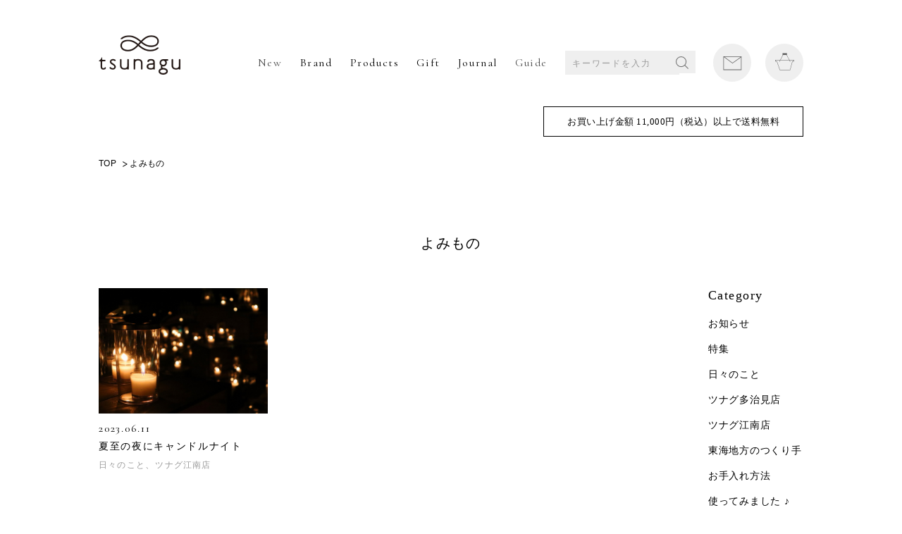

--- FILE ---
content_type: text/html; charset=UTF-8
request_url: https://blog.tsunagu-life.com/tag/%E5%A4%8F%E8%87%B3%E3%81%AE%E5%A4%9C
body_size: 99713
content:
<!DOCTYPE html>
<html lang="jp" prefix="og: http://ogp.me/ns# fb: http://www.facebook.com/2008/fbml">

<head>
  <!-- Google Tag Manager -->
  <script>
    (function(w, d, s, l, i) {
      w[l] = w[l] || [];
      w[l].push({
        'gtm.start': new Date().getTime(),
        event: 'gtm.js'
      });
      var f = d.getElementsByTagName(s)[0],
        j = d.createElement(s),
        dl = l != 'dataLayer' ? '&l=' + l : '';
      j.async = true;
      j.src =
        'https://www.googletagmanager.com/gtm.js?id=' + i + dl;
      f.parentNode.insertBefore(j, f);
    })(window, document, 'script', 'dataLayer', 'GTM-MX9N5N4');
  </script>
  <!-- End Google Tag Manager -->
  <meta charset="utf-8">
  <meta http-equiv="X-UA-Compatible" content="IE=edge,chrome=1">
  <meta name="viewport" content="width=device-width">

  <meta name="description" content="">
  <meta name="Copyright" content="&copy;chisoukomono">
  <title>夏至の夜 | tsunagu−日本の手仕事から生まれる生活道具の店−</title>

  <!--[if lt IE 9]>
<script src="https://blog.tsunagu-life.com/cms/wp-content/themes/tsunagu2017/js/html5shiv.js"></script>
<script src="https://blog.tsunagu-life.com/cms/wp-content/themes/tsunagu2017/js/css3-mediaqueries.js"></script>
<![endif]-->

    <script src="https://blog.tsunagu-life.com/cms/wp-content/themes/tsunagu2017/js/jquery-1.12.3.min.js"></script>
  <script src="https://blog.tsunagu-life.com/cms/wp-content/themes/tsunagu2017/js/jquery.easing.1.3.js"></script>
  <script src="https://blog.tsunagu-life.com/cms/wp-content/themes/tsunagu2017/js/jquery.bxslider/jquery.bxslider.min.js"></script>
  <script src="https://blog.tsunagu-life.com/cms/wp-content/themes/tsunagu2017/js/default.js"></script>

  <meta property="og:image" content="https://blog.tsunagu-life.com/cms/wp-content/themes/tsunagu2017/images/common/OGP_life.jpg">
  <link rel="icon" href="https://blog.tsunagu-life.com/cms/wp-content/themes/tsunagu2017/images/top/favicon.ico" type="image/vnd.microsoft.icon">

  <meta name='robots' content='max-image-preview:large' />
<link rel='dns-prefetch' href='//s.w.org' />
<link rel="alternate" type="application/rss+xml" title="tsunagu−日本の手仕事から生まれる生活道具の店− &raquo; 夏至の夜 タグのフィード" href="https://blog.tsunagu-life.com/tag/%e5%a4%8f%e8%87%b3%e3%81%ae%e5%a4%9c/feed" />
<script type="text/javascript">
window._wpemojiSettings = {"baseUrl":"https:\/\/s.w.org\/images\/core\/emoji\/13.1.0\/72x72\/","ext":".png","svgUrl":"https:\/\/s.w.org\/images\/core\/emoji\/13.1.0\/svg\/","svgExt":".svg","source":{"concatemoji":"https:\/\/blog.tsunagu-life.com\/cms\/wp-includes\/js\/wp-emoji-release.min.js?ver=5.9.12"}};
/*! This file is auto-generated */
!function(e,a,t){var n,r,o,i=a.createElement("canvas"),p=i.getContext&&i.getContext("2d");function s(e,t){var a=String.fromCharCode;p.clearRect(0,0,i.width,i.height),p.fillText(a.apply(this,e),0,0);e=i.toDataURL();return p.clearRect(0,0,i.width,i.height),p.fillText(a.apply(this,t),0,0),e===i.toDataURL()}function c(e){var t=a.createElement("script");t.src=e,t.defer=t.type="text/javascript",a.getElementsByTagName("head")[0].appendChild(t)}for(o=Array("flag","emoji"),t.supports={everything:!0,everythingExceptFlag:!0},r=0;r<o.length;r++)t.supports[o[r]]=function(e){if(!p||!p.fillText)return!1;switch(p.textBaseline="top",p.font="600 32px Arial",e){case"flag":return s([127987,65039,8205,9895,65039],[127987,65039,8203,9895,65039])?!1:!s([55356,56826,55356,56819],[55356,56826,8203,55356,56819])&&!s([55356,57332,56128,56423,56128,56418,56128,56421,56128,56430,56128,56423,56128,56447],[55356,57332,8203,56128,56423,8203,56128,56418,8203,56128,56421,8203,56128,56430,8203,56128,56423,8203,56128,56447]);case"emoji":return!s([10084,65039,8205,55357,56613],[10084,65039,8203,55357,56613])}return!1}(o[r]),t.supports.everything=t.supports.everything&&t.supports[o[r]],"flag"!==o[r]&&(t.supports.everythingExceptFlag=t.supports.everythingExceptFlag&&t.supports[o[r]]);t.supports.everythingExceptFlag=t.supports.everythingExceptFlag&&!t.supports.flag,t.DOMReady=!1,t.readyCallback=function(){t.DOMReady=!0},t.supports.everything||(n=function(){t.readyCallback()},a.addEventListener?(a.addEventListener("DOMContentLoaded",n,!1),e.addEventListener("load",n,!1)):(e.attachEvent("onload",n),a.attachEvent("onreadystatechange",function(){"complete"===a.readyState&&t.readyCallback()})),(n=t.source||{}).concatemoji?c(n.concatemoji):n.wpemoji&&n.twemoji&&(c(n.twemoji),c(n.wpemoji)))}(window,document,window._wpemojiSettings);
</script>
<style type="text/css">
img.wp-smiley,
img.emoji {
	display: inline !important;
	border: none !important;
	box-shadow: none !important;
	height: 1em !important;
	width: 1em !important;
	margin: 0 0.07em !important;
	vertical-align: -0.1em !important;
	background: none !important;
	padding: 0 !important;
}
</style>
	<link rel='stylesheet' id='wp-block-library-css'  href='https://blog.tsunagu-life.com/cms/wp-includes/css/dist/block-library/style.min.css?ver=5.9.12' type='text/css' media='all' />
<style id='global-styles-inline-css' type='text/css'>
body{--wp--preset--color--black: #000000;--wp--preset--color--cyan-bluish-gray: #abb8c3;--wp--preset--color--white: #ffffff;--wp--preset--color--pale-pink: #f78da7;--wp--preset--color--vivid-red: #cf2e2e;--wp--preset--color--luminous-vivid-orange: #ff6900;--wp--preset--color--luminous-vivid-amber: #fcb900;--wp--preset--color--light-green-cyan: #7bdcb5;--wp--preset--color--vivid-green-cyan: #00d084;--wp--preset--color--pale-cyan-blue: #8ed1fc;--wp--preset--color--vivid-cyan-blue: #0693e3;--wp--preset--color--vivid-purple: #9b51e0;--wp--preset--gradient--vivid-cyan-blue-to-vivid-purple: linear-gradient(135deg,rgba(6,147,227,1) 0%,rgb(155,81,224) 100%);--wp--preset--gradient--light-green-cyan-to-vivid-green-cyan: linear-gradient(135deg,rgb(122,220,180) 0%,rgb(0,208,130) 100%);--wp--preset--gradient--luminous-vivid-amber-to-luminous-vivid-orange: linear-gradient(135deg,rgba(252,185,0,1) 0%,rgba(255,105,0,1) 100%);--wp--preset--gradient--luminous-vivid-orange-to-vivid-red: linear-gradient(135deg,rgba(255,105,0,1) 0%,rgb(207,46,46) 100%);--wp--preset--gradient--very-light-gray-to-cyan-bluish-gray: linear-gradient(135deg,rgb(238,238,238) 0%,rgb(169,184,195) 100%);--wp--preset--gradient--cool-to-warm-spectrum: linear-gradient(135deg,rgb(74,234,220) 0%,rgb(151,120,209) 20%,rgb(207,42,186) 40%,rgb(238,44,130) 60%,rgb(251,105,98) 80%,rgb(254,248,76) 100%);--wp--preset--gradient--blush-light-purple: linear-gradient(135deg,rgb(255,206,236) 0%,rgb(152,150,240) 100%);--wp--preset--gradient--blush-bordeaux: linear-gradient(135deg,rgb(254,205,165) 0%,rgb(254,45,45) 50%,rgb(107,0,62) 100%);--wp--preset--gradient--luminous-dusk: linear-gradient(135deg,rgb(255,203,112) 0%,rgb(199,81,192) 50%,rgb(65,88,208) 100%);--wp--preset--gradient--pale-ocean: linear-gradient(135deg,rgb(255,245,203) 0%,rgb(182,227,212) 50%,rgb(51,167,181) 100%);--wp--preset--gradient--electric-grass: linear-gradient(135deg,rgb(202,248,128) 0%,rgb(113,206,126) 100%);--wp--preset--gradient--midnight: linear-gradient(135deg,rgb(2,3,129) 0%,rgb(40,116,252) 100%);--wp--preset--duotone--dark-grayscale: url('#wp-duotone-dark-grayscale');--wp--preset--duotone--grayscale: url('#wp-duotone-grayscale');--wp--preset--duotone--purple-yellow: url('#wp-duotone-purple-yellow');--wp--preset--duotone--blue-red: url('#wp-duotone-blue-red');--wp--preset--duotone--midnight: url('#wp-duotone-midnight');--wp--preset--duotone--magenta-yellow: url('#wp-duotone-magenta-yellow');--wp--preset--duotone--purple-green: url('#wp-duotone-purple-green');--wp--preset--duotone--blue-orange: url('#wp-duotone-blue-orange');--wp--preset--font-size--small: 13px;--wp--preset--font-size--medium: 20px;--wp--preset--font-size--large: 36px;--wp--preset--font-size--x-large: 42px;}.has-black-color{color: var(--wp--preset--color--black) !important;}.has-cyan-bluish-gray-color{color: var(--wp--preset--color--cyan-bluish-gray) !important;}.has-white-color{color: var(--wp--preset--color--white) !important;}.has-pale-pink-color{color: var(--wp--preset--color--pale-pink) !important;}.has-vivid-red-color{color: var(--wp--preset--color--vivid-red) !important;}.has-luminous-vivid-orange-color{color: var(--wp--preset--color--luminous-vivid-orange) !important;}.has-luminous-vivid-amber-color{color: var(--wp--preset--color--luminous-vivid-amber) !important;}.has-light-green-cyan-color{color: var(--wp--preset--color--light-green-cyan) !important;}.has-vivid-green-cyan-color{color: var(--wp--preset--color--vivid-green-cyan) !important;}.has-pale-cyan-blue-color{color: var(--wp--preset--color--pale-cyan-blue) !important;}.has-vivid-cyan-blue-color{color: var(--wp--preset--color--vivid-cyan-blue) !important;}.has-vivid-purple-color{color: var(--wp--preset--color--vivid-purple) !important;}.has-black-background-color{background-color: var(--wp--preset--color--black) !important;}.has-cyan-bluish-gray-background-color{background-color: var(--wp--preset--color--cyan-bluish-gray) !important;}.has-white-background-color{background-color: var(--wp--preset--color--white) !important;}.has-pale-pink-background-color{background-color: var(--wp--preset--color--pale-pink) !important;}.has-vivid-red-background-color{background-color: var(--wp--preset--color--vivid-red) !important;}.has-luminous-vivid-orange-background-color{background-color: var(--wp--preset--color--luminous-vivid-orange) !important;}.has-luminous-vivid-amber-background-color{background-color: var(--wp--preset--color--luminous-vivid-amber) !important;}.has-light-green-cyan-background-color{background-color: var(--wp--preset--color--light-green-cyan) !important;}.has-vivid-green-cyan-background-color{background-color: var(--wp--preset--color--vivid-green-cyan) !important;}.has-pale-cyan-blue-background-color{background-color: var(--wp--preset--color--pale-cyan-blue) !important;}.has-vivid-cyan-blue-background-color{background-color: var(--wp--preset--color--vivid-cyan-blue) !important;}.has-vivid-purple-background-color{background-color: var(--wp--preset--color--vivid-purple) !important;}.has-black-border-color{border-color: var(--wp--preset--color--black) !important;}.has-cyan-bluish-gray-border-color{border-color: var(--wp--preset--color--cyan-bluish-gray) !important;}.has-white-border-color{border-color: var(--wp--preset--color--white) !important;}.has-pale-pink-border-color{border-color: var(--wp--preset--color--pale-pink) !important;}.has-vivid-red-border-color{border-color: var(--wp--preset--color--vivid-red) !important;}.has-luminous-vivid-orange-border-color{border-color: var(--wp--preset--color--luminous-vivid-orange) !important;}.has-luminous-vivid-amber-border-color{border-color: var(--wp--preset--color--luminous-vivid-amber) !important;}.has-light-green-cyan-border-color{border-color: var(--wp--preset--color--light-green-cyan) !important;}.has-vivid-green-cyan-border-color{border-color: var(--wp--preset--color--vivid-green-cyan) !important;}.has-pale-cyan-blue-border-color{border-color: var(--wp--preset--color--pale-cyan-blue) !important;}.has-vivid-cyan-blue-border-color{border-color: var(--wp--preset--color--vivid-cyan-blue) !important;}.has-vivid-purple-border-color{border-color: var(--wp--preset--color--vivid-purple) !important;}.has-vivid-cyan-blue-to-vivid-purple-gradient-background{background: var(--wp--preset--gradient--vivid-cyan-blue-to-vivid-purple) !important;}.has-light-green-cyan-to-vivid-green-cyan-gradient-background{background: var(--wp--preset--gradient--light-green-cyan-to-vivid-green-cyan) !important;}.has-luminous-vivid-amber-to-luminous-vivid-orange-gradient-background{background: var(--wp--preset--gradient--luminous-vivid-amber-to-luminous-vivid-orange) !important;}.has-luminous-vivid-orange-to-vivid-red-gradient-background{background: var(--wp--preset--gradient--luminous-vivid-orange-to-vivid-red) !important;}.has-very-light-gray-to-cyan-bluish-gray-gradient-background{background: var(--wp--preset--gradient--very-light-gray-to-cyan-bluish-gray) !important;}.has-cool-to-warm-spectrum-gradient-background{background: var(--wp--preset--gradient--cool-to-warm-spectrum) !important;}.has-blush-light-purple-gradient-background{background: var(--wp--preset--gradient--blush-light-purple) !important;}.has-blush-bordeaux-gradient-background{background: var(--wp--preset--gradient--blush-bordeaux) !important;}.has-luminous-dusk-gradient-background{background: var(--wp--preset--gradient--luminous-dusk) !important;}.has-pale-ocean-gradient-background{background: var(--wp--preset--gradient--pale-ocean) !important;}.has-electric-grass-gradient-background{background: var(--wp--preset--gradient--electric-grass) !important;}.has-midnight-gradient-background{background: var(--wp--preset--gradient--midnight) !important;}.has-small-font-size{font-size: var(--wp--preset--font-size--small) !important;}.has-medium-font-size{font-size: var(--wp--preset--font-size--medium) !important;}.has-large-font-size{font-size: var(--wp--preset--font-size--large) !important;}.has-x-large-font-size{font-size: var(--wp--preset--font-size--x-large) !important;}
</style>
<link rel='stylesheet' id='wp-pagenavi-css'  href='https://blog.tsunagu-life.com/cms/wp-content/plugins/wp-pagenavi/pagenavi-css.css?ver=2.70' type='text/css' media='all' />
<link rel="https://api.w.org/" href="https://blog.tsunagu-life.com/wp-json/" /><link rel="alternate" type="application/json" href="https://blog.tsunagu-life.com/wp-json/wp/v2/tags/438" /><link rel="EditURI" type="application/rsd+xml" title="RSD" href="https://blog.tsunagu-life.com/cms/xmlrpc.php?rsd" />

</head>

<body id="top">
  <!-- Google Tag Manager (noscript) -->
  <noscript><iframe src="https://www.googletagmanager.com/ns.html?id=GTM-MX9N5N4" height="0" width="0" style="display:none;visibility:hidden"></iframe></noscript>
  <!-- End Google Tag Manager (noscript) -->
  <noscript>JavascriptがOFFのため正しく表示されない可能性があります。</noscript>
  <script type="text/javascript" src="//typesquare.com/accessor/script/typesquare.js?cA3lkCPrzQk%3D" charset="utf-8"></script>
  <link href="https://fonts.googleapis.com/css?family=Cormorant+Garamond" rel="stylesheet">
  <link rel="stylesheet" type="text/css" media="all" href="https://blog.tsunagu-life.com/cms/wp-content/themes/tsunagu2017/js/jquery.bxslider/jquery.bxslider.min.css">
  <link rel="stylesheet" type="text/css" media="all" href="https://blog.tsunagu-life.com/cms/wp-content/themes/tsunagu2017/style.css">
  <!-- [ wrap ] -->
    <div id="wrap" class="onlinestore home 13877.html">

    <!-- [ header ] -->
    <div id="header" class="view_pc">
      <h1 class="logo"><a href="https://tsunagu-life.com/" class="fade"><img src="https://blog.tsunagu-life.com/cms/wp-content/themes/tsunagu2017/images/img_logo-n.png" alt="tsunagu"></a></h1>
      <div class="gnavi">
        <ul class="list list-n">
          <li><a href="https://tsunagu.shop-pro.jp/?mode=grp&amp;gid=1709524" class="fade" style="opacity: 0.7;">New</a></li>
          <li><a href="https://tsunagu.shop-pro.jp/?mode=grp&amp;gid=1709489" class="fade">Brand</a></li>
          <li class="dropdown"><i class="iconarrow"></i>
            <div class="ccc"></div>Products
            <div class="dropdown-content">
              <ul>
                <li><a href="https://tsunagu-life.com/?mode=grp&amp;gid=1709513">
                    <p>組合せ<br>ギフトセット</p>
                  </a>
                </li>
                <li><a href="https://tsunagu.shop-pro.jp/?mode=grp&amp;gid=2463797">
                    <p>食卓の器・小物</p>
                  </a>
                </li>
                <li><a href="https://tsunagu.shop-pro.jp/?mode=grp&amp;gid=2463796">
                    <p>キッチンの道具</p>
                  </a>
                </li>
                <li><a href="https://tsunagu.shop-pro.jp/?mode=grp&amp;gid=2463800">
                    <p>フード・ドリンク</p>
                  </a>
                </li>
                <li><a href="https://tsunagu.shop-pro.jp/?mode=grp&amp;gid=2463802">
                    <p>日用品雑貨・文具</p>
                  </a>
                </li>
                <li><a href="https://tsunagu.shop-pro.jp/?mode=grp&amp;gid=2463804">
                    <p>リラックス・<br>ボディケア</p>
                  </a>
                </li>
                <li><a href="https://tsunagu.shop-pro.jp/?mode=grp&amp;gid=2463805">
                    <p>ベビー・キッズ</p>
                  </a>
                </li>
                <li><a href="https://tsunagu.shop-pro.jp/?mode=grp&amp;gid=2463806">
                    <p>ファッション・<br>小物</p>
                  </a>
                </li>
                <li><a href="https://tsunagu.shop-pro.jp/?mode=grp&amp;gid=2463807">
                    <p>インテリア雑貨・<br>アート</p>
                  </a>
                </li>
                <li><a href="https://tsunagu.shop-pro.jp/?mode=grp&amp;gid=2465105">
                    <p>実店舗のみ<br>取り扱い商品</p>
                  </a>
                </li>
                <li><a href="https://tsunagu.shop-pro.jp/?mode=grp&amp;gid=2465123">
                    <p>その他</p>
                  </a>
                </li>
              </ul>
            </div>
          </li>

          <li><a href="https://tsunagu.shop-pro.jp/?mode=grp&amp;gid=1709513" class="fade">Gift</a></li>
          <li><a href="/blog" class="fade" style="opacity: 1;">Journal</a></li>
          <li><a href="https://tsunagu.shop-pro.jp/?mode=sk" class="fade" style="opacity: 0.7;">Guide</a></li>
          <li class="search-life">
            <a class="btn_search_sp js-searchBox visible-xs" href="javascript:;"><span></span></a>
            <form action="https://tsunagu.shop-pro.jp/" method="get" class="searchform">
              <input type="hidden" name="mode" value="srh">
              <input type="text" name="keyword" placeholder="キーワードを入力"> <button class="btnSearch">SEARCH</button>
            </form>
          </li>
          <li class="mail"><a href="https://tsunagu.shop-pro.jp/secure/?mode=inq&amp;shop_back_url=https%3A%2F%2Ftsunagu.shop-pro.jp%2F&amp;shop_id=PA01164657" class="fade" style="opacity: 1;"><span>Mail</span></a></li>
          <li class="cart"><a href="https://tsunagu.shop-pro.jp/cart/proxy/basket?shop_id=PA01164657&amp;shop_domain=tsunagu.shop-pro.jp" class="fade" style="opacity: 1;"><span>Cart</span></a></li>
        </ul>
      </div>
    </div>
    <div id="header" class="view_sp">
      <ul class="navList">
        <li class="home"><a href="http://tsunagu.shop-pro.jp/"></a></li>
        <li class="cart"><a href="https://tsunagu.shop-pro.jp/cart/proxy/basket?shop_id=PA01164657&amp;shop_domain=tsunagu.shop-pro.jp"></a></li>
        <li class="menu"><a href="javascript:void(0)"></a></li>
      </ul>

      <div class="gnavi_sp">
        <div class="inner">
          <p class="cart"><a href="https://tsunagu.shop-pro.jp/cart/"></a></p>
          <p class="close">メニューを閉じる</p>
        </div>
        <div class="navTop">
          <a href="https://tsunagu.shop-pro.jp/secure/?tid=4&amp;shop_id=PA01164657&amp;tmpl_type=52&amp;mode=myaccount" class="navItm checkout">ログイン</a>
          <a href="https://tsunagu.shop-pro.jp/cart/#signup" class="navItm signup">新規会員登録</a>
        </div>
        <div class="search-life">
          <!-- <a href="https://tsunagu.shop-pro.jp/?mode=srh&keyword="></a> -->
          <a class="btn_search_sp js-searchBox visible-xs" href="javascript:;"><span></span></a>
          <form action="https://tsunagu.shop-pro.jp/" method="get" class="searchform">
            <input type="hidden" name="mode" value="srh">
            <input type="text" name="keyword" placeholder="キーワードを入力"> <button class="btnSearch">SEARCH</button>
          </form>
        </div>

        <div class="navTop">
          <a class="navItm wd100 hasSubb">お買いもの</a>
          <ul class="list_cat">
            <li><a href="https://tsunagu.shop-pro.jp/?mode=grp&amp;gid=1709513">組合せギフトセット</a></li>
            <li><a href="https://tsunagu.shop-pro.jp/?mode=grp&amp;gid=2463797">食卓の器・小物</a></li>
            <li><a href="https://tsunagu.shop-pro.jp/?mode=grp&amp;gid=2463796">キッチンの道具</a></li>
            <li><a href="https://tsunagu.shop-pro.jp/?mode=grp&amp;gid=2463800">フード・ドリンク</a></li>
            <li><a href="https://tsunagu.shop-pro.jp/?mode=grp&amp;gid=2463802">日用品雑貨・文具</a></li>
            <li><a href="https://tsunagu.shop-pro.jp/?mode=grp&amp;gid=2463804">リラックス・ボディケア</a></li>
            <li><a href="https://tsunagu.shop-pro.jp/?mode=grp&amp;gid=2463805">ベビー・キッズ</a></li>
            <li><a href="https://tsunagu.shop-pro.jp/?mode=grp&amp;gid=2463806">ファッション・小物</a></li>
            <li><a href="https://tsunagu.shop-pro.jp/?mode=grp&amp;gid=2463807">インテリア雑貨・アート</a></li>
            <li><a href="https://tsunagu.shop-pro.jp/?mode=grp&amp;gid=2465105">実店舗のみ取り扱い商品</a></li>
            <li><a href="https://tsunagu.shop-pro.jp/?mode=grp&amp;gid=2465123">その他</a></li>
          </ul>
        </div>

        <div class="navBox blog">
          <ul class="footer__accor--list footer__accor--list-menusp">
            <li>
              <a class="has_sub" href="javascript:;">つくりてから探す</a>
              <ul class="sub">
                <li><a href="https://tsunagu.shop-pro.jp/?mode=cate&amp;cbid=1636981&amp;csid=0" class="fade">山本佐太郎商店 / まっちん（岐阜市）</a></li>
                <li><a href="https://tsunagu.shop-pro.jp/?mode=cate&amp;cbid=1443242&amp;csid=0" class="fade">古川紙工（岐阜県美濃市）</a></li>
                <li><a href="https://tsunagu.shop-pro.jp/?mode=cate&amp;cbid=2383671&amp;csid=0" class="fade">志津刃物製作所（岐阜県関市）</a></li>
                <li><a href="https://tsunagu.shop-pro.jp/?mode=cate&amp;cbid=2438226&amp;csid=0" class="fade">HAPPA STAND（岐阜県美濃市）</a></li>
                <li><a href="https://tsunagu.shop-pro.jp/?mode=cate&amp;cbid=2777091&amp;csid=0" class="fade">woodpecker（岐阜県北方町）</a></li>
                <li><a href="https://tsunagu.shop-pro.jp/?mode=cate&amp;cbid=1970724&amp;csid=0" class="fade">KANEAKI SAKAI POTTERY(岐阜県土岐市）</a></li>
                <li><a href="https://tsunagu.shop-pro.jp/?mode=cate&amp;cbid=1626336&amp;csid=0" class="fade">miyama/ 深山（岐阜県瑞浪市）</a></li>
                <li><a href="https://tsunagu.shop-pro.jp/?mode=cate&amp;cbid=2770059&amp;csid=0" class="fade">カネコ小兵製陶所（岐阜県土岐市）</a></li>
                <li><a href="https://tsunagu.shop-pro.jp/?mode=cate&amp;cbid=2765281&amp;csid=0" class="fade">SAKUZAN / 作山窯（岐阜県土岐市）</a></li>
                <li><a href="https://tsunagu.shop-pro.jp/?mode=cate&amp;cbid=2667755&amp;csid=0" class="fade">iiwan（愛知県新城市）</a></li>
                <li><a href="https://tsunagu.shop-pro.jp/?mode=cate&amp;cbid=2716557&amp;csid=0" class="fade">SWAAN4RLBERG / スワンアルバーグ（愛知県東浦町）</a></li>
                <li><a href="https://tsunagu.shop-pro.jp/?mode=cate&amp;cbid=2741034&amp;csid=0" class="fade">HUIS. / ハウス（静岡・遠州）</a></li>
                <li><a href="https://tsunagu.shop-pro.jp/?mode=cate&amp;cbid=1443225&amp;csid=0" class="fade">4TH-MARKET（三重）</a></li>
                <li><a href="https://tsunagu.shop-pro.jp/?mode=cate&amp;cbid=2777359&amp;csid=0" class="fade">tsunagu酒 (東海地方）</a></li>
                <li><a href="https://tsunagu.shop-pro.jp/?mode=cate&amp;cbid=2664227&amp;csid=0" class="fade">tsunagu実店舗のみの取扱商品</a></li>
                <li><a href="https://tsunagu.shop-pro.jp/?mode=cate&amp;cbid=1291586&amp;csid=0" class="fade">高橋工芸（北海道）</a></li>
                <li><a href="https://tsunagu.shop-pro.jp/?mode=cate&amp;cbid=2635962&amp;csid=0" class="fade">mizuiro（青森）</a></li>
                <li><a href="https://tsunagu.shop-pro.jp/?mode=cate&amp;cbid=1291585&amp;csid=0" class="fade">柴田慶信商店(秋田）</a></li>
                <li><a href="https://tsunagu.shop-pro.jp/?mode=cate&amp;cbid=2750202&amp;csid=0" class="fade">リンゴリらっぱ（山形）</a></li>
                <li><a href="https://tsunagu.shop-pro.jp/?mode=cate&amp;cbid=1443230&amp;csid=0" class="fade">工房アイザワ（新潟）</a></li>
                <li><a href="https://tsunagu.shop-pro.jp/?mode=cate&amp;cbid=1785341&amp;csid=0" class="fade">G.F.G.S.（新潟）</a></li>
                <li><a href="https://tsunagu.shop-pro.jp/?mode=cate&amp;cbid=2615164&amp;csid=0" class="fade">アレコレ（新潟）</a></li>
                <li><a href="https://tsunagu.shop-pro.jp/?mode=cate&amp;cbid=1443237&amp;csid=0" class="fade">漆琳堂（福井）</a></li>
                <li><a href="https://tsunagu.shop-pro.jp/?mode=cate&amp;cbid=1290805&amp;csid=0" class="fade">FUTAGAMI（富山）</a></li>
                <li><a href="https://tsunagu.shop-pro.jp/?mode=cate&amp;cbid=1626322&amp;csid=0" class="fade">TORCH（群馬）</a></li>
                <li><a href="https://tsunagu.shop-pro.jp/?mode=cate&amp;cbid=1636978&amp;csid=0" class="fade">tonbi coffee（群馬）</a></li>
                <li><a href="https://tsunagu.shop-pro.jp/?mode=cate&amp;cbid=2658070&amp;csid=0" class="fade">Mishim +新井尋詞（埼玉・常滑）</a></li>
                <li><a href="https://tsunagu.shop-pro.jp/?mode=cate&amp;cbid=2605885&amp;csid=0" class="fade">野田琺瑯（東京・栃木）</a></li>
                <li><a href="https://tsunagu.shop-pro.jp/?mode=cate&amp;cbid=2734344&amp;csid=0" class="fade">松野屋（東京）</a></li>
                <li><a href="https://tsunagu.shop-pro.jp/?mode=cate&amp;cbid=2610819&amp;csid=0" class="fade">白木屋伝兵衛（東京）</a></li>
                <li><a href="https://tsunagu.shop-pro.jp/?mode=cate&amp;cbid=1443229&amp;csid=0" class="fade">木村硝子店（東京）</a></li>
                <li><a href="https://tsunagu.shop-pro.jp/?mode=cate&amp;cbid=2580572&amp;csid=0" class="fade">かまわぬ（東京）</a></li>
                <li><a href="https://tsunagu.shop-pro.jp/?mode=cate&amp;cbid=1443236&amp;csid=0" class="fade">松山油脂（山梨・東京）</a></li>
                <li><a href="https://tsunagu.shop-pro.jp/?mode=cate&amp;cbid=2399390&amp;csid=0" class="fade">カミツレ研究所(長野）</a></li>
                <li><a href="https://tsunagu.shop-pro.jp/?mode=cate&amp;cbid=1291588&amp;csid=0" class="fade">アトリエｍ4（長野）</a></li>
                <li><a href="https://tsunagu.shop-pro.jp/?mode=cate&amp;cbid=1286656&amp;csid=0" class="fade">中川政七商店（奈良）</a></li>
                <li><a href="https://tsunagu.shop-pro.jp/?mode=cate&amp;cbid=1626775&amp;csid=0" class="fade">Hoffmann/ORGANIC GARDEN（奈良）</a></li>
                <li><a href="https://tsunagu.shop-pro.jp/?mode=cate&amp;cbid=2219915&amp;csid=0" class="fade">made in west（関西）</a></li>
                <li><a href="https://tsunagu.shop-pro.jp/?mode=cate&amp;cbid=2744526&amp;csid=0" class="fade">BIRDS' WORDS（大阪）</a></li>
                <li><a href="https://tsunagu.shop-pro.jp/?mode=cate&amp;cbid=2741038&amp;csid=0" class="fade">HASHIMOTO NAOKO / はしもとなおこ（大阪）</a></li>
                <li><a href="https://tsunagu.shop-pro.jp/?mode=cate&amp;cbid=2123692&amp;csid=0" class="fade">SASAWASHI（大阪）</a></li>
                <li><a href="https://tsunagu.shop-pro.jp/?mode=cate&amp;cbid=2556366&amp;csid=0" class="fade">YES CRAFTS（大阪）</a></li>
                <li><a href="https://tsunagu.shop-pro.jp/?mode=cate&amp;cbid=2730087&amp;csid=0" class="fade">crep/山陽製紙（大阪）</a></li>
                <li><a href="https://tsunagu.shop-pro.jp/?mode=cate&amp;cbid=1443240&amp;csid=0" class="fade">kontex（愛媛）</a></li>
                <li><a href="https://tsunagu.shop-pro.jp/?mode=cate&amp;cbid=2741118&amp;csid=0" class="fade">筒井時正玩具花火製造所（福岡）</a></li>
                <li><a href="https://tsunagu.shop-pro.jp/?mode=cate&amp;cbid=2614196&amp;csid=0" class="fade">GOOD WEAVER（福岡）</a></li>
                <li><a href="https://tsunagu.shop-pro.jp/?mode=cate&amp;cbid=1443226&amp;csid=0" class="fade">BARBAR 馬場商店（長崎）</a></li>
                <li><a href="https://tsunagu.shop-pro.jp/?mode=cate&amp;cbid=2593900&amp;csid=0" class="fade">マルヒロ（長崎/佐賀）</a></li>
                <li><a href="https://tsunagu.shop-pro.jp/?mode=cate&amp;cbid=1622296&amp;csid=0" class="fade">garota/toelle（鹿児島）</a></li>
                <li><a href="https://tsunagu.shop-pro.jp/?mode=cate&amp;cbid=2759075&amp;csid=0" class="fade">moily /モイリー (カンボジア）</a></li>
                <li><a href="https://tsunagu.shop-pro.jp/?mode=cate&amp;cbid=2765631&amp;csid=0" class="fade">LAPUAN KANKURIT （北欧）</a></li>
                <li><a href="https://tsunagu.shop-pro.jp/?mode=cate&amp;cbid=1626316&amp;csid=0" class="fade">その他の作りて</a></li>
                <li><a href="https://tsunagu.shop-pro.jp/?mode=cate&amp;cbid=1614040&amp;csid=0" class="fade">ラッピング</a></li>

              </ul>
            </li>
          </ul>
        </div>
        <div class="navTop">
          <a href="https://tsunagu.shop-pro.jp/?mode=grp&amp;gid=2449007" target="_blank" class="navItm wd100">ギフト対応について</a>
        </div>
        <div class="navBox blog">
          <ul class="footer__accor--list footer__accor--list-menusp">
            <li><a class="has_sub" href="javascript:;">ショッピングガイド</a>
              <ul class="sub list_cat list_cat-npd ">
                <li><a href="https://tsunagu.shop-pro.jp/?mode=sk">ショッピングガイド</a></li>
                <li><a href="https://tsunagu.shop-pro.jp/?mode=sk#guide1" class="closeup">特定商取引法に基づく表記</a></li>
                <li><a href="https://tsunagu.shop-pro.jp/?mode=sk#guide2" class="closeup">お支払い方法について</a></li>
                <li><a href="https://tsunagu.shop-pro.jp/?mode=sk#guide3" class="closeup">配送方法・送料について</a></li>
                <li><a href="https://tsunagu.shop-pro.jp/?mode=sk#order" class="closeup">ギフトのご注文について</a></li>
              </ul>
            </li>
            <li><a class="has_sub" href="javascript:;">よみもの</a>
              <ul id="lst_cat" class="sub list_cat list_cat-npd">
                <li><a href="https://blog.tsunagu-life.com/blog?_ga=2.258097548.70278994.1636362211-768848169.1622095889">記事一覧</a></li>
              </ul>
            </li>
          </ul>
        </div>
        <div class="navTop">
          <a href="https://tsunagu.shop-pro.jp/cart/#/signup" class="navItm wd100">メールマガジン</a>
        </div>
        <div class="navTop">
          <a href="https://tsunagu.shop-pro.jp/secure/?mode=inq&amp;shop_id=PA01164657" class="navItm wd100">お問い合わせ</a>
        </div>
        <div class="navTop">
          <a href="https://tsunagu.shop-pro.jp/?mode=privacy" class="navItm wd100"><span>プライバシーポリシー</span></a>
        </div>

        <div class="innerBottom">
          <p class="close">メニューを閉じる</p>
        </div>

      </div>

    </div>
    <div class="cmn_notice cmn_notice-n"><span>お買い上げ金額 11,000円（税込）以上で送料無料</span></div>
    <!-- <div class="cmn_notice cmn_notice-n"><span><picture>
  <source srcset="https://blog.tsunagu-life.com/shopimg/txtt-sp.svg" media="(max-width: 767px)">
  <source srcset="https://blog.tsunagu-life.com/shopimg/txtt.svg">
  <img src="https://blog.tsunagu-life.com/shopimg/txtt.svg" alt="">
</picture></span></div> -->
    <!-- [ /header ] -->
    <div id="header-search" class="header__search">
      <div class="searchBox">
        <div class="inSearch">
          <div class="searchForm">
            <p class="icon_search">&nbsp;</p>
            <p class="close_search js-closeSearch">&nbsp;</p>
            <script>
              (function() {
                var cx = 'f4ee51f8fd0589404';
                var gcse = document.createElement('script');
                gcse.type = 'text/javascript';
                gcse.async = true;
                gcse.src = 'https://cse.google.com/cse.js?cx=' + cx;
                var s = document.getElementsByTagName('script')[0];
                s.parentNode.insertBefore(gcse, s);
              })();
            </script>
            <gcse:search></gcse:search>
          </div>
        </div>
      </div>
    </div>
<!-- [ contentsArea ] -->
<div id="contentsArea" class="blog blog-mdf">
	<div class="breadcrumbs">
		<ul>
			<li><a href="/">TOP</a></li>
			<li>よみもの </li>
		</ul>
	</div>
	<h2 class="ttl_main">Journal</h2>
	<p class="ttl_heading">よみもの</p>


	<div class="box cat sp">
		<div class="ttl ttl--archive">
			<p class="jp">カテゴリーで絞り込む</p>
						<select onchange="location = this.value;">
				<option>CATEGORY</option>
				 <option value="https://blog.tsunagu-life.com/category/information">お知らせ (363)</option> <option value="https://blog.tsunagu-life.com/category/news-story">特集 (19)</option> <option value="https://blog.tsunagu-life.com/category/%e3%82%88%e3%81%bf%e3%82%82%e3%81%ae">日々のこと (370)</option><option value="https://blog.tsunagu-life.com/category/%e3%82%88%e3%81%bf%e3%82%82%e3%81%ae/tsunagu%e5%a4%9a%e6%b2%bb%e8%a6%8b%e5%ba%97 ">&nbsp; &nbsp;ツナグ多治見店 (370)</option><option value="https://blog.tsunagu-life.com/category/%e3%82%88%e3%81%bf%e3%82%82%e3%81%ae/tsunagu%e6%b1%9f%e5%8d%97%e5%ba%97 ">&nbsp; &nbsp;ツナグ江南店 (370)</option> <option value="https://blog.tsunagu-life.com/category/local">東海地方のつくり手 (10)</option> <option value="https://blog.tsunagu-life.com/category/%e3%81%8a%e6%89%8b%e5%85%a5%e3%82%8c%e6%96%b9%e6%b3%95">お手入れ方法 (1)</option> <option value="https://blog.tsunagu-life.com/category/usability">使ってみました ♪ (2)</option> <option value="https://blog.tsunagu-life.com/category/trivia">豆知識 (3)</option> <option value="https://blog.tsunagu-life.com/category/new-or-re-arrivval">新着・再入荷 (209)</option> <option value="https://blog.tsunagu-life.com/category/tsukuri">つくりて便り (22)</option> <option value="https://blog.tsunagu-life.com/category/%e6%9c%aa%e5%88%86%e9%a1%9e">未分類 (24)</option> <option value="https://blog.tsunagu-life.com/category/%e3%83%a1%e3%83%ab%e3%83%9e%e3%82%ac%e9%80%81%e4%bf%a1%e7%94%a8">メールマガジン (4)</option> <option value="https://blog.tsunagu-life.com/category/about-tsunagu">実店舗紹介 (2)</option>			</select>

		</div>
	</div>

	<!-- [ left ] -->
	<div class="left">
		<div class="lst">
								<div class="lst__item section">
						<a href="https://blog.tsunagu-life.com/%e3%82%88%e3%81%bf%e3%82%82%e3%81%ae/13877.html" class="link"><div class="img"><img width="570" height="427" src="https://blog.tsunagu-life.com/cms/wp-content/uploads/2023/06/913dc5b609eb85392bd8db169f8fac3b.jpg" class="attachment-post-thumbnail size-post-thumbnail wp-post-image" alt="" srcset="https://blog.tsunagu-life.com/cms/wp-content/uploads/2023/06/913dc5b609eb85392bd8db169f8fac3b.jpg 570w, https://blog.tsunagu-life.com/cms/wp-content/uploads/2023/06/913dc5b609eb85392bd8db169f8fac3b-300x225.jpg 300w" sizes="(max-width: 570px) 100vw, 570px" /></div></a>						<div class="img">
							<img src="https://blog.tsunagu-life.com/cms/wp-content/uploads/2023/06/913dc5b609eb85392bd8db169f8fac3b.jpg" alt="">
						</div>
						<div class="info">
							<span class="date">2023.06.11</span>
							<h2 class="ttl">夏至の夜にキャンドルナイト</h2>
							<span class="cat"><a href="https://blog.tsunagu-life.com/category/%e3%82%88%e3%81%bf%e3%82%82%e3%81%ae" rel="category tag">日々のこと</a>、<a href="https://blog.tsunagu-life.com/category/%e3%82%88%e3%81%bf%e3%82%82%e3%81%ae/tsunagu%e6%b1%9f%e5%8d%97%e5%ba%97" rel="category tag">ツナグ江南店</a></span>
						</div>
					</div>
								<div class="pagenavi">
									</div>

					</div>


	</div>
	<!-- [ right ] -->
<div class="right">

  <div class="box cat ">
    <!-- <p class="ttl">Category</p> -->
    <p class="ttl">
      <span class="jp">カテゴリーで絞り込む</span>
      <span class="en">Category</span>
    </p>
    <ul class="list">
      	<li class="cat-item cat-item-3"><a href="https://blog.tsunagu-life.com/category/information" title="店舗やオンラインショップの営業に関するお知らせ。">お知らせ</a>
</li>
	<li class="cat-item cat-item-32"><a href="https://blog.tsunagu-life.com/category/news-story" title="◯◯◯特集、◯◯◯キャンペーンといったタイトルを付け、トップページの【特集枠】専用に起こす記事。">特集</a>
</li>
	<li class="cat-item cat-item-24"><a href="https://blog.tsunagu-life.com/category/%e3%82%88%e3%81%bf%e3%82%82%e3%81%ae" title="このカテゴリーをチェックしないとトップページに「よみもの」として表示されないのでご注意ください">日々のこと</a>
<ul class='children'>
	<li class="cat-item cat-item-30"><a href="https://blog.tsunagu-life.com/category/%e3%82%88%e3%81%bf%e3%82%82%e3%81%ae/tsunagu%e5%a4%9a%e6%b2%bb%e8%a6%8b%e5%ba%97" title="＝多治見スタッフからの親しみやすいブログ（方言も可）＝
日々の出来事（お天気のこと、季節や草花のこと、オンラインや実店舗のお客様との嬉しかったエピソードなど何でもOK）、
地域のイベント情報など。">ツナグ多治見店</a>
</li>
	<li class="cat-item cat-item-31"><a href="https://blog.tsunagu-life.com/category/%e3%82%88%e3%81%bf%e3%82%82%e3%81%ae/tsunagu%e6%b1%9f%e5%8d%97%e5%ba%97" title="＝江南スタッフからの親しみやすいブログ＝
江南店での日々の出来事（イベントの準備やしつらえのこと、入荷した商品のこと、お天気のこと、季節や草花のこと、ヤギのこと、お客様との嬉しかったエピソード、ラ・カーサ江南店での催しなど、なんでもOK）。">ツナグ江南店</a>
</li>
</ul>
</li>
	<li class="cat-item cat-item-29"><a href="https://blog.tsunagu-life.com/category/local" title="ご当地グルメならぬ、ご当地：東海地方（愛知・岐阜と、三重・静岡の一部）
古地図で言う尾張、三河、美濃、遠江、伊賀　のつくり手を紹介する記事。">東海地方のつくり手</a>
</li>
	<li class="cat-item cat-item-283"><a href="https://blog.tsunagu-life.com/category/%e3%81%8a%e6%89%8b%e5%85%a5%e3%82%8c%e6%96%b9%e6%b3%95">お手入れ方法</a>
</li>
	<li class="cat-item cat-item-208"><a href="https://blog.tsunagu-life.com/category/usability" title="実際に使ってみた感想や、おすすめの使い方">使ってみました ♪</a>
</li>
	<li class="cat-item cat-item-138"><a href="https://blog.tsunagu-life.com/category/trivia" title="お客様からのご質問が多い内容に対する回答、暮らしに役立つ情報など、知っていると得する豆知識など">豆知識</a>
</li>
	<li class="cat-item cat-item-5"><a href="https://blog.tsunagu-life.com/category/new-or-re-arrivval" title="今はカラーミー側でnewや再入荷マークをつけて表示したものがサイトトップ画面の新商品コーナーに表示されるので、今後は特にその新商品について詳しく語りたい時にチェックを入れて投稿する。">新着・再入荷</a>
</li>
	<li class="cat-item cat-item-6"><a href="https://blog.tsunagu-life.com/category/tsukuri" title="東海地方以外のつくり手の紹介。
今後はカラーミーの大カテゴリーでフリースペースを使って紹介していくので、ほとんど使わない。">つくりて便り</a>
</li>
	<li class="cat-item cat-item-1"><a href="https://blog.tsunagu-life.com/category/%e6%9c%aa%e5%88%86%e9%a1%9e">未分類</a>
</li>
	<li class="cat-item cat-item-317"><a href="https://blog.tsunagu-life.com/category/%e3%83%a1%e3%83%ab%e3%83%9e%e3%82%ac%e9%80%81%e4%bf%a1%e7%94%a8" title="メルマガ配信用HTML">メールマガジン</a>
</li>
	<li class="cat-item cat-item-343"><a href="https://blog.tsunagu-life.com/category/about-tsunagu" title="行ってみたくなるような、実店舗や店舗周辺の紹介">実店舗紹介</a>
</li>
    </ul>
  </div>


  <!-- <div class="box link">
<p class="ttl">Link</p>
<ul class="list">
<li><a href="https://www.tsunagu-life.com/">tsunaguホームページ</a></li>
<li><a href="https://tsunagu.shop-pro.jp/">オンラインショップ</a></li>
</ul>
</div> -->

  <div class="box archives pc">
    <p class="ttl">Archives</p>
    <p class="heading sp">選択してください</p>
    <ul class="list">
      <li id="year2025"><div class="dropdown">2025年 (2)</div><ul class="sub"><li><a href="https://blog.tsunagu-life.com/date/2025/11">11月 (1)</a></li><li><a href="https://blog.tsunagu-life.com/date/2025/7">7月 (1)</a></li></ul></li><li id="year2024"><div class="dropdown">2024年 (15)</div><ul class="sub"><li><a href="https://blog.tsunagu-life.com/date/2024/12">12月 (1)</a></li><li><a href="https://blog.tsunagu-life.com/date/2024/11">11月 (1)</a></li><li><a href="https://blog.tsunagu-life.com/date/2024/10">10月 (1)</a></li><li><a href="https://blog.tsunagu-life.com/date/2024/8">8月 (1)</a></li><li><a href="https://blog.tsunagu-life.com/date/2024/7">7月 (2)</a></li><li><a href="https://blog.tsunagu-life.com/date/2024/6">6月 (1)</a></li><li><a href="https://blog.tsunagu-life.com/date/2024/5">5月 (1)</a></li><li><a href="https://blog.tsunagu-life.com/date/2024/4">4月 (2)</a></li><li><a href="https://blog.tsunagu-life.com/date/2024/3">3月 (3)</a></li><li><a href="https://blog.tsunagu-life.com/date/2024/1">1月 (2)</a></li></ul></li><li id="year2023"><div class="dropdown">2023年 (66)</div><ul class="sub"><li><a href="https://blog.tsunagu-life.com/date/2023/12">12月 (4)</a></li><li><a href="https://blog.tsunagu-life.com/date/2023/11">11月 (7)</a></li><li><a href="https://blog.tsunagu-life.com/date/2023/10">10月 (8)</a></li><li><a href="https://blog.tsunagu-life.com/date/2023/9">9月 (4)</a></li><li><a href="https://blog.tsunagu-life.com/date/2023/8">8月 (3)</a></li><li><a href="https://blog.tsunagu-life.com/date/2023/7">7月 (5)</a></li><li><a href="https://blog.tsunagu-life.com/date/2023/6">6月 (6)</a></li><li><a href="https://blog.tsunagu-life.com/date/2023/5">5月 (4)</a></li><li><a href="https://blog.tsunagu-life.com/date/2023/4">4月 (2)</a></li><li><a href="https://blog.tsunagu-life.com/date/2023/3">3月 (9)</a></li><li><a href="https://blog.tsunagu-life.com/date/2023/2">2月 (5)</a></li><li><a href="https://blog.tsunagu-life.com/date/2023/1">1月 (9)</a></li></ul></li><li id="year2022"><div class="dropdown">2022年 (74)</div><ul class="sub"><li><a href="https://blog.tsunagu-life.com/date/2022/12">12月 (7)</a></li><li><a href="https://blog.tsunagu-life.com/date/2022/11">11月 (10)</a></li><li><a href="https://blog.tsunagu-life.com/date/2022/10">10月 (11)</a></li><li><a href="https://blog.tsunagu-life.com/date/2022/9">9月 (7)</a></li><li><a href="https://blog.tsunagu-life.com/date/2022/8">8月 (7)</a></li><li><a href="https://blog.tsunagu-life.com/date/2022/7">7月 (9)</a></li><li><a href="https://blog.tsunagu-life.com/date/2022/6">6月 (4)</a></li><li><a href="https://blog.tsunagu-life.com/date/2022/5">5月 (5)</a></li><li><a href="https://blog.tsunagu-life.com/date/2022/4">4月 (6)</a></li><li><a href="https://blog.tsunagu-life.com/date/2022/3">3月 (2)</a></li><li><a href="https://blog.tsunagu-life.com/date/2022/2">2月 (3)</a></li><li><a href="https://blog.tsunagu-life.com/date/2022/1">1月 (3)</a></li></ul></li><li id="year2021"><div class="dropdown">2021年 (47)</div><ul class="sub"><li><a href="https://blog.tsunagu-life.com/date/2021/12">12月 (10)</a></li><li><a href="https://blog.tsunagu-life.com/date/2021/11">11月 (4)</a></li><li><a href="https://blog.tsunagu-life.com/date/2021/10">10月 (5)</a></li><li><a href="https://blog.tsunagu-life.com/date/2021/9">9月 (2)</a></li><li><a href="https://blog.tsunagu-life.com/date/2021/8">8月 (3)</a></li><li><a href="https://blog.tsunagu-life.com/date/2021/7">7月 (4)</a></li><li><a href="https://blog.tsunagu-life.com/date/2021/6">6月 (4)</a></li><li><a href="https://blog.tsunagu-life.com/date/2021/5">5月 (4)</a></li><li><a href="https://blog.tsunagu-life.com/date/2021/4">4月 (4)</a></li><li><a href="https://blog.tsunagu-life.com/date/2021/3">3月 (1)</a></li><li><a href="https://blog.tsunagu-life.com/date/2021/2">2月 (3)</a></li><li><a href="https://blog.tsunagu-life.com/date/2021/1">1月 (3)</a></li></ul></li><li id="year2020"><div class="dropdown">2020年 (47)</div><ul class="sub"><li><a href="https://blog.tsunagu-life.com/date/2020/12">12月 (6)</a></li><li><a href="https://blog.tsunagu-life.com/date/2020/11">11月 (1)</a></li><li><a href="https://blog.tsunagu-life.com/date/2020/10">10月 (1)</a></li><li><a href="https://blog.tsunagu-life.com/date/2020/9">9月 (3)</a></li><li><a href="https://blog.tsunagu-life.com/date/2020/8">8月 (4)</a></li><li><a href="https://blog.tsunagu-life.com/date/2020/7">7月 (3)</a></li><li><a href="https://blog.tsunagu-life.com/date/2020/6">6月 (5)</a></li><li><a href="https://blog.tsunagu-life.com/date/2020/5">5月 (4)</a></li><li><a href="https://blog.tsunagu-life.com/date/2020/4">4月 (2)</a></li><li><a href="https://blog.tsunagu-life.com/date/2020/3">3月 (6)</a></li><li><a href="https://blog.tsunagu-life.com/date/2020/2">2月 (4)</a></li><li><a href="https://blog.tsunagu-life.com/date/2020/1">1月 (8)</a></li></ul></li><li id="year2019"><div class="dropdown">2019年 (37)</div><ul class="sub"><li><a href="https://blog.tsunagu-life.com/date/2019/12">12月 (4)</a></li><li><a href="https://blog.tsunagu-life.com/date/2019/11">11月 (2)</a></li><li><a href="https://blog.tsunagu-life.com/date/2019/10">10月 (3)</a></li><li><a href="https://blog.tsunagu-life.com/date/2019/9">9月 (2)</a></li><li><a href="https://blog.tsunagu-life.com/date/2019/8">8月 (1)</a></li><li><a href="https://blog.tsunagu-life.com/date/2019/7">7月 (3)</a></li><li><a href="https://blog.tsunagu-life.com/date/2019/6">6月 (3)</a></li><li><a href="https://blog.tsunagu-life.com/date/2019/5">5月 (6)</a></li><li><a href="https://blog.tsunagu-life.com/date/2019/4">4月 (6)</a></li><li><a href="https://blog.tsunagu-life.com/date/2019/3">3月 (2)</a></li><li><a href="https://blog.tsunagu-life.com/date/2019/2">2月 (3)</a></li><li><a href="https://blog.tsunagu-life.com/date/2019/1">1月 (2)</a></li></ul></li><li id="year2018"><div class="dropdown">2018年 (64)</div><ul class="sub"><li><a href="https://blog.tsunagu-life.com/date/2018/12">12月 (5)</a></li><li><a href="https://blog.tsunagu-life.com/date/2018/11">11月 (3)</a></li><li><a href="https://blog.tsunagu-life.com/date/2018/10">10月 (2)</a></li><li><a href="https://blog.tsunagu-life.com/date/2018/9">9月 (6)</a></li><li><a href="https://blog.tsunagu-life.com/date/2018/8">8月 (6)</a></li><li><a href="https://blog.tsunagu-life.com/date/2018/7">7月 (4)</a></li><li><a href="https://blog.tsunagu-life.com/date/2018/6">6月 (5)</a></li><li><a href="https://blog.tsunagu-life.com/date/2018/5">5月 (6)</a></li><li><a href="https://blog.tsunagu-life.com/date/2018/4">4月 (2)</a></li><li><a href="https://blog.tsunagu-life.com/date/2018/3">3月 (7)</a></li><li><a href="https://blog.tsunagu-life.com/date/2018/2">2月 (10)</a></li><li><a href="https://blog.tsunagu-life.com/date/2018/1">1月 (8)</a></li></ul></li><li id="year2017"><div class="dropdown">2017年 (74)</div><ul class="sub"><li><a href="https://blog.tsunagu-life.com/date/2017/12">12月 (11)</a></li><li><a href="https://blog.tsunagu-life.com/date/2017/11">11月 (13)</a></li><li><a href="https://blog.tsunagu-life.com/date/2017/10">10月 (7)</a></li><li><a href="https://blog.tsunagu-life.com/date/2017/9">9月 (3)</a></li><li><a href="https://blog.tsunagu-life.com/date/2017/8">8月 (5)</a></li><li><a href="https://blog.tsunagu-life.com/date/2017/7">7月 (6)</a></li><li><a href="https://blog.tsunagu-life.com/date/2017/6">6月 (4)</a></li><li><a href="https://blog.tsunagu-life.com/date/2017/5">5月 (5)</a></li><li><a href="https://blog.tsunagu-life.com/date/2017/4">4月 (6)</a></li><li><a href="https://blog.tsunagu-life.com/date/2017/3">3月 (5)</a></li><li><a href="https://blog.tsunagu-life.com/date/2017/2">2月 (4)</a></li><li><a href="https://blog.tsunagu-life.com/date/2017/1">1月 (5)</a></li></ul></li><li id="year2016"><div class="dropdown">2016年 (68)</div><ul class="sub"><li><a href="https://blog.tsunagu-life.com/date/2016/12">12月 (5)</a></li><li><a href="https://blog.tsunagu-life.com/date/2016/11">11月 (7)</a></li><li><a href="https://blog.tsunagu-life.com/date/2016/10">10月 (5)</a></li><li><a href="https://blog.tsunagu-life.com/date/2016/9">9月 (7)</a></li><li><a href="https://blog.tsunagu-life.com/date/2016/8">8月 (8)</a></li><li><a href="https://blog.tsunagu-life.com/date/2016/7">7月 (4)</a></li><li><a href="https://blog.tsunagu-life.com/date/2016/6">6月 (6)</a></li><li><a href="https://blog.tsunagu-life.com/date/2016/5">5月 (6)</a></li><li><a href="https://blog.tsunagu-life.com/date/2016/4">4月 (6)</a></li><li><a href="https://blog.tsunagu-life.com/date/2016/3">3月 (4)</a></li><li><a href="https://blog.tsunagu-life.com/date/2016/2">2月 (5)</a></li><li><a href="https://blog.tsunagu-life.com/date/2016/1">1月 (5)</a></li></ul></li><li id="year2015"><div class="dropdown">2015年 (81)</div><ul class="sub"><li><a href="https://blog.tsunagu-life.com/date/2015/12">12月 (5)</a></li><li><a href="https://blog.tsunagu-life.com/date/2015/11">11月 (8)</a></li><li><a href="https://blog.tsunagu-life.com/date/2015/10">10月 (7)</a></li><li><a href="https://blog.tsunagu-life.com/date/2015/9">9月 (6)</a></li><li><a href="https://blog.tsunagu-life.com/date/2015/8">8月 (9)</a></li><li><a href="https://blog.tsunagu-life.com/date/2015/7">7月 (5)</a></li><li><a href="https://blog.tsunagu-life.com/date/2015/6">6月 (5)</a></li><li><a href="https://blog.tsunagu-life.com/date/2015/5">5月 (8)</a></li><li><a href="https://blog.tsunagu-life.com/date/2015/4">4月 (7)</a></li><li><a href="https://blog.tsunagu-life.com/date/2015/3">3月 (5)</a></li><li><a href="https://blog.tsunagu-life.com/date/2015/2">2月 (6)</a></li><li><a href="https://blog.tsunagu-life.com/date/2015/1">1月 (10)</a></li></ul></li><li id="year2014"><div class="dropdown">2014年 (83)</div><ul class="sub"><li><a href="https://blog.tsunagu-life.com/date/2014/12">12月 (7)</a></li><li><a href="https://blog.tsunagu-life.com/date/2014/11">11月 (8)</a></li><li><a href="https://blog.tsunagu-life.com/date/2014/10">10月 (8)</a></li><li><a href="https://blog.tsunagu-life.com/date/2014/9">9月 (6)</a></li><li><a href="https://blog.tsunagu-life.com/date/2014/8">8月 (9)</a></li><li><a href="https://blog.tsunagu-life.com/date/2014/7">7月 (9)</a></li><li><a href="https://blog.tsunagu-life.com/date/2014/6">6月 (5)</a></li><li><a href="https://blog.tsunagu-life.com/date/2014/5">5月 (5)</a></li><li><a href="https://blog.tsunagu-life.com/date/2014/4">4月 (7)</a></li><li><a href="https://blog.tsunagu-life.com/date/2014/3">3月 (5)</a></li><li><a href="https://blog.tsunagu-life.com/date/2014/2">2月 (6)</a></li><li><a href="https://blog.tsunagu-life.com/date/2014/1">1月 (8)</a></li></ul></li><li id="year2013"><div class="dropdown">2013年 (65)</div><ul class="sub"><li><a href="https://blog.tsunagu-life.com/date/2013/12">12月 (7)</a></li><li><a href="https://blog.tsunagu-life.com/date/2013/11">11月 (9)</a></li><li><a href="https://blog.tsunagu-life.com/date/2013/10">10月 (9)</a></li><li><a href="https://blog.tsunagu-life.com/date/2013/9">9月 (2)</a></li><li><a href="https://blog.tsunagu-life.com/date/2013/8">8月 (3)</a></li><li><a href="https://blog.tsunagu-life.com/date/2013/7">7月 (4)</a></li><li><a href="https://blog.tsunagu-life.com/date/2013/6">6月 (5)</a></li><li><a href="https://blog.tsunagu-life.com/date/2013/5">5月 (6)</a></li><li><a href="https://blog.tsunagu-life.com/date/2013/4">4月 (4)</a></li><li><a href="https://blog.tsunagu-life.com/date/2013/3">3月 (6)</a></li><li><a href="https://blog.tsunagu-life.com/date/2013/2">2月 (5)</a></li><li><a href="https://blog.tsunagu-life.com/date/2013/1">1月 (5)</a></li></ul></li><li id="year2012"><div class="dropdown">2012年 (70)</div><ul class="sub"><li><a href="https://blog.tsunagu-life.com/date/2012/12">12月 (4)</a></li><li><a href="https://blog.tsunagu-life.com/date/2012/11">11月 (2)</a></li><li><a href="https://blog.tsunagu-life.com/date/2012/10">10月 (5)</a></li><li><a href="https://blog.tsunagu-life.com/date/2012/9">9月 (3)</a></li><li><a href="https://blog.tsunagu-life.com/date/2012/8">8月 (5)</a></li><li><a href="https://blog.tsunagu-life.com/date/2012/7">7月 (7)</a></li><li><a href="https://blog.tsunagu-life.com/date/2012/6">6月 (7)</a></li><li><a href="https://blog.tsunagu-life.com/date/2012/5">5月 (9)</a></li><li><a href="https://blog.tsunagu-life.com/date/2012/4">4月 (8)</a></li><li><a href="https://blog.tsunagu-life.com/date/2012/3">3月 (10)</a></li><li><a href="https://blog.tsunagu-life.com/date/2012/2">2月 (6)</a></li><li><a href="https://blog.tsunagu-life.com/date/2012/1">1月 (4)</a></li></ul></li><li id="year2011"><div class="dropdown">2011年 (35)</div><ul class="sub"><li><a href="https://blog.tsunagu-life.com/date/2011/12">12月 (7)</a></li><li><a href="https://blog.tsunagu-life.com/date/2011/11">11月 (8)</a></li><li><a href="https://blog.tsunagu-life.com/date/2011/9">9月 (1)</a></li><li><a href="https://blog.tsunagu-life.com/date/2011/8">8月 (1)</a></li><li><a href="https://blog.tsunagu-life.com/date/2011/5">5月 (12)</a></li><li><a href="https://blog.tsunagu-life.com/date/2011/4">4月 (2)</a></li><li><a href="https://blog.tsunagu-life.com/date/2011/3">3月 (2)</a></li><li><a href="https://blog.tsunagu-life.com/date/2011/2">2月 (1)</a></li><li><a href="https://blog.tsunagu-life.com/date/2011/1">1月 (1)</a></li></ul></li>    </ul>
  </div>

  <div class="box archives sp">
    <p class="ttl">Archives</p>
    <div class="wrap">
      <p class="jp">カテゴリーで絞り込む</p>
      <select name="category" onchange="document.location.href = this.options[this.selectedIndex].value;">
        <option value="http://tsunagu-life.test:10002/category/blog">YEAR / MONTH</option>
        
    
    <optgroup label="2025年 (2)"><option value="https://blog.tsunagu-life.com/date/2025/11">
     11月 (1)
      </option><option value="https://blog.tsunagu-life.com/date/2025/7">
     7月 (1)
      </option></optgroup>
    
    <optgroup label="2024年 (15)"><option value="https://blog.tsunagu-life.com/date/2024/12">
     12月 (1)
      </option><option value="https://blog.tsunagu-life.com/date/2024/11">
     11月 (1)
      </option><option value="https://blog.tsunagu-life.com/date/2024/10">
     10月 (1)
      </option><option value="https://blog.tsunagu-life.com/date/2024/8">
     8月 (1)
      </option><option value="https://blog.tsunagu-life.com/date/2024/7">
     7月 (2)
      </option><option value="https://blog.tsunagu-life.com/date/2024/6">
     6月 (1)
      </option><option value="https://blog.tsunagu-life.com/date/2024/5">
     5月 (1)
      </option><option value="https://blog.tsunagu-life.com/date/2024/4">
     4月 (2)
      </option><option value="https://blog.tsunagu-life.com/date/2024/3">
     3月 (3)
      </option><option value="https://blog.tsunagu-life.com/date/2024/1">
     1月 (2)
      </option></optgroup>
    
    <optgroup label="2023年 (66)"><option value="https://blog.tsunagu-life.com/date/2023/12">
     12月 (4)
      </option><option value="https://blog.tsunagu-life.com/date/2023/11">
     11月 (7)
      </option><option value="https://blog.tsunagu-life.com/date/2023/10">
     10月 (8)
      </option><option value="https://blog.tsunagu-life.com/date/2023/9">
     9月 (4)
      </option><option value="https://blog.tsunagu-life.com/date/2023/8">
     8月 (3)
      </option><option value="https://blog.tsunagu-life.com/date/2023/7">
     7月 (5)
      </option><option value="https://blog.tsunagu-life.com/date/2023/6">
     6月 (6)
      </option><option value="https://blog.tsunagu-life.com/date/2023/5">
     5月 (4)
      </option><option value="https://blog.tsunagu-life.com/date/2023/4">
     4月 (2)
      </option><option value="https://blog.tsunagu-life.com/date/2023/3">
     3月 (9)
      </option><option value="https://blog.tsunagu-life.com/date/2023/2">
     2月 (5)
      </option><option value="https://blog.tsunagu-life.com/date/2023/1">
     1月 (9)
      </option></optgroup>
    
    <optgroup label="2022年 (74)"><option value="https://blog.tsunagu-life.com/date/2022/12">
     12月 (7)
      </option><option value="https://blog.tsunagu-life.com/date/2022/11">
     11月 (10)
      </option><option value="https://blog.tsunagu-life.com/date/2022/10">
     10月 (11)
      </option><option value="https://blog.tsunagu-life.com/date/2022/9">
     9月 (7)
      </option><option value="https://blog.tsunagu-life.com/date/2022/8">
     8月 (7)
      </option><option value="https://blog.tsunagu-life.com/date/2022/7">
     7月 (9)
      </option><option value="https://blog.tsunagu-life.com/date/2022/6">
     6月 (4)
      </option><option value="https://blog.tsunagu-life.com/date/2022/5">
     5月 (5)
      </option><option value="https://blog.tsunagu-life.com/date/2022/4">
     4月 (6)
      </option><option value="https://blog.tsunagu-life.com/date/2022/3">
     3月 (2)
      </option><option value="https://blog.tsunagu-life.com/date/2022/2">
     2月 (3)
      </option><option value="https://blog.tsunagu-life.com/date/2022/1">
     1月 (3)
      </option></optgroup>
    
    <optgroup label="2021年 (47)"><option value="https://blog.tsunagu-life.com/date/2021/12">
     12月 (10)
      </option><option value="https://blog.tsunagu-life.com/date/2021/11">
     11月 (4)
      </option><option value="https://blog.tsunagu-life.com/date/2021/10">
     10月 (5)
      </option><option value="https://blog.tsunagu-life.com/date/2021/9">
     9月 (2)
      </option><option value="https://blog.tsunagu-life.com/date/2021/8">
     8月 (3)
      </option><option value="https://blog.tsunagu-life.com/date/2021/7">
     7月 (4)
      </option><option value="https://blog.tsunagu-life.com/date/2021/6">
     6月 (4)
      </option><option value="https://blog.tsunagu-life.com/date/2021/5">
     5月 (4)
      </option><option value="https://blog.tsunagu-life.com/date/2021/4">
     4月 (4)
      </option><option value="https://blog.tsunagu-life.com/date/2021/3">
     3月 (1)
      </option><option value="https://blog.tsunagu-life.com/date/2021/2">
     2月 (3)
      </option><option value="https://blog.tsunagu-life.com/date/2021/1">
     1月 (3)
      </option></optgroup>
    
    <optgroup label="2020年 (47)"><option value="https://blog.tsunagu-life.com/date/2020/12">
     12月 (6)
      </option><option value="https://blog.tsunagu-life.com/date/2020/11">
     11月 (1)
      </option><option value="https://blog.tsunagu-life.com/date/2020/10">
     10月 (1)
      </option><option value="https://blog.tsunagu-life.com/date/2020/9">
     9月 (3)
      </option><option value="https://blog.tsunagu-life.com/date/2020/8">
     8月 (4)
      </option><option value="https://blog.tsunagu-life.com/date/2020/7">
     7月 (3)
      </option><option value="https://blog.tsunagu-life.com/date/2020/6">
     6月 (5)
      </option><option value="https://blog.tsunagu-life.com/date/2020/5">
     5月 (4)
      </option><option value="https://blog.tsunagu-life.com/date/2020/4">
     4月 (2)
      </option><option value="https://blog.tsunagu-life.com/date/2020/3">
     3月 (6)
      </option><option value="https://blog.tsunagu-life.com/date/2020/2">
     2月 (4)
      </option><option value="https://blog.tsunagu-life.com/date/2020/1">
     1月 (8)
      </option></optgroup>
    
    <optgroup label="2019年 (37)"><option value="https://blog.tsunagu-life.com/date/2019/12">
     12月 (4)
      </option><option value="https://blog.tsunagu-life.com/date/2019/11">
     11月 (2)
      </option><option value="https://blog.tsunagu-life.com/date/2019/10">
     10月 (3)
      </option><option value="https://blog.tsunagu-life.com/date/2019/9">
     9月 (2)
      </option><option value="https://blog.tsunagu-life.com/date/2019/8">
     8月 (1)
      </option><option value="https://blog.tsunagu-life.com/date/2019/7">
     7月 (3)
      </option><option value="https://blog.tsunagu-life.com/date/2019/6">
     6月 (3)
      </option><option value="https://blog.tsunagu-life.com/date/2019/5">
     5月 (6)
      </option><option value="https://blog.tsunagu-life.com/date/2019/4">
     4月 (6)
      </option><option value="https://blog.tsunagu-life.com/date/2019/3">
     3月 (2)
      </option><option value="https://blog.tsunagu-life.com/date/2019/2">
     2月 (3)
      </option><option value="https://blog.tsunagu-life.com/date/2019/1">
     1月 (2)
      </option></optgroup>
    
    <optgroup label="2018年 (64)"><option value="https://blog.tsunagu-life.com/date/2018/12">
     12月 (5)
      </option><option value="https://blog.tsunagu-life.com/date/2018/11">
     11月 (3)
      </option><option value="https://blog.tsunagu-life.com/date/2018/10">
     10月 (2)
      </option><option value="https://blog.tsunagu-life.com/date/2018/9">
     9月 (6)
      </option><option value="https://blog.tsunagu-life.com/date/2018/8">
     8月 (6)
      </option><option value="https://blog.tsunagu-life.com/date/2018/7">
     7月 (4)
      </option><option value="https://blog.tsunagu-life.com/date/2018/6">
     6月 (5)
      </option><option value="https://blog.tsunagu-life.com/date/2018/5">
     5月 (6)
      </option><option value="https://blog.tsunagu-life.com/date/2018/4">
     4月 (2)
      </option><option value="https://blog.tsunagu-life.com/date/2018/3">
     3月 (7)
      </option><option value="https://blog.tsunagu-life.com/date/2018/2">
     2月 (10)
      </option><option value="https://blog.tsunagu-life.com/date/2018/1">
     1月 (8)
      </option></optgroup>
    
    <optgroup label="2017年 (74)"><option value="https://blog.tsunagu-life.com/date/2017/12">
     12月 (11)
      </option><option value="https://blog.tsunagu-life.com/date/2017/11">
     11月 (13)
      </option><option value="https://blog.tsunagu-life.com/date/2017/10">
     10月 (7)
      </option><option value="https://blog.tsunagu-life.com/date/2017/9">
     9月 (3)
      </option><option value="https://blog.tsunagu-life.com/date/2017/8">
     8月 (5)
      </option><option value="https://blog.tsunagu-life.com/date/2017/7">
     7月 (6)
      </option><option value="https://blog.tsunagu-life.com/date/2017/6">
     6月 (4)
      </option><option value="https://blog.tsunagu-life.com/date/2017/5">
     5月 (5)
      </option><option value="https://blog.tsunagu-life.com/date/2017/4">
     4月 (6)
      </option><option value="https://blog.tsunagu-life.com/date/2017/3">
     3月 (5)
      </option><option value="https://blog.tsunagu-life.com/date/2017/2">
     2月 (4)
      </option><option value="https://blog.tsunagu-life.com/date/2017/1">
     1月 (5)
      </option></optgroup>
    
    <optgroup label="2016年 (68)"><option value="https://blog.tsunagu-life.com/date/2016/12">
     12月 (5)
      </option><option value="https://blog.tsunagu-life.com/date/2016/11">
     11月 (7)
      </option><option value="https://blog.tsunagu-life.com/date/2016/10">
     10月 (5)
      </option><option value="https://blog.tsunagu-life.com/date/2016/9">
     9月 (7)
      </option><option value="https://blog.tsunagu-life.com/date/2016/8">
     8月 (8)
      </option><option value="https://blog.tsunagu-life.com/date/2016/7">
     7月 (4)
      </option><option value="https://blog.tsunagu-life.com/date/2016/6">
     6月 (6)
      </option><option value="https://blog.tsunagu-life.com/date/2016/5">
     5月 (6)
      </option><option value="https://blog.tsunagu-life.com/date/2016/4">
     4月 (6)
      </option><option value="https://blog.tsunagu-life.com/date/2016/3">
     3月 (4)
      </option><option value="https://blog.tsunagu-life.com/date/2016/2">
     2月 (5)
      </option><option value="https://blog.tsunagu-life.com/date/2016/1">
     1月 (5)
      </option></optgroup>
    
    <optgroup label="2015年 (81)"><option value="https://blog.tsunagu-life.com/date/2015/12">
     12月 (5)
      </option><option value="https://blog.tsunagu-life.com/date/2015/11">
     11月 (8)
      </option><option value="https://blog.tsunagu-life.com/date/2015/10">
     10月 (7)
      </option><option value="https://blog.tsunagu-life.com/date/2015/9">
     9月 (6)
      </option><option value="https://blog.tsunagu-life.com/date/2015/8">
     8月 (9)
      </option><option value="https://blog.tsunagu-life.com/date/2015/7">
     7月 (5)
      </option><option value="https://blog.tsunagu-life.com/date/2015/6">
     6月 (5)
      </option><option value="https://blog.tsunagu-life.com/date/2015/5">
     5月 (8)
      </option><option value="https://blog.tsunagu-life.com/date/2015/4">
     4月 (7)
      </option><option value="https://blog.tsunagu-life.com/date/2015/3">
     3月 (5)
      </option><option value="https://blog.tsunagu-life.com/date/2015/2">
     2月 (6)
      </option><option value="https://blog.tsunagu-life.com/date/2015/1">
     1月 (10)
      </option></optgroup>
    
    <optgroup label="2014年 (83)"><option value="https://blog.tsunagu-life.com/date/2014/12">
     12月 (7)
      </option><option value="https://blog.tsunagu-life.com/date/2014/11">
     11月 (8)
      </option><option value="https://blog.tsunagu-life.com/date/2014/10">
     10月 (8)
      </option><option value="https://blog.tsunagu-life.com/date/2014/9">
     9月 (6)
      </option><option value="https://blog.tsunagu-life.com/date/2014/8">
     8月 (9)
      </option><option value="https://blog.tsunagu-life.com/date/2014/7">
     7月 (9)
      </option><option value="https://blog.tsunagu-life.com/date/2014/6">
     6月 (5)
      </option><option value="https://blog.tsunagu-life.com/date/2014/5">
     5月 (5)
      </option><option value="https://blog.tsunagu-life.com/date/2014/4">
     4月 (7)
      </option><option value="https://blog.tsunagu-life.com/date/2014/3">
     3月 (5)
      </option><option value="https://blog.tsunagu-life.com/date/2014/2">
     2月 (6)
      </option><option value="https://blog.tsunagu-life.com/date/2014/1">
     1月 (8)
      </option></optgroup>
    
    <optgroup label="2013年 (65)"><option value="https://blog.tsunagu-life.com/date/2013/12">
     12月 (7)
      </option><option value="https://blog.tsunagu-life.com/date/2013/11">
     11月 (9)
      </option><option value="https://blog.tsunagu-life.com/date/2013/10">
     10月 (9)
      </option><option value="https://blog.tsunagu-life.com/date/2013/9">
     9月 (2)
      </option><option value="https://blog.tsunagu-life.com/date/2013/8">
     8月 (3)
      </option><option value="https://blog.tsunagu-life.com/date/2013/7">
     7月 (4)
      </option><option value="https://blog.tsunagu-life.com/date/2013/6">
     6月 (5)
      </option><option value="https://blog.tsunagu-life.com/date/2013/5">
     5月 (6)
      </option><option value="https://blog.tsunagu-life.com/date/2013/4">
     4月 (4)
      </option><option value="https://blog.tsunagu-life.com/date/2013/3">
     3月 (6)
      </option><option value="https://blog.tsunagu-life.com/date/2013/2">
     2月 (5)
      </option><option value="https://blog.tsunagu-life.com/date/2013/1">
     1月 (5)
      </option></optgroup>
    
    <optgroup label="2012年 (70)"><option value="https://blog.tsunagu-life.com/date/2012/12">
     12月 (4)
      </option><option value="https://blog.tsunagu-life.com/date/2012/11">
     11月 (2)
      </option><option value="https://blog.tsunagu-life.com/date/2012/10">
     10月 (5)
      </option><option value="https://blog.tsunagu-life.com/date/2012/9">
     9月 (3)
      </option><option value="https://blog.tsunagu-life.com/date/2012/8">
     8月 (5)
      </option><option value="https://blog.tsunagu-life.com/date/2012/7">
     7月 (7)
      </option><option value="https://blog.tsunagu-life.com/date/2012/6">
     6月 (7)
      </option><option value="https://blog.tsunagu-life.com/date/2012/5">
     5月 (9)
      </option><option value="https://blog.tsunagu-life.com/date/2012/4">
     4月 (8)
      </option><option value="https://blog.tsunagu-life.com/date/2012/3">
     3月 (10)
      </option><option value="https://blog.tsunagu-life.com/date/2012/2">
     2月 (6)
      </option><option value="https://blog.tsunagu-life.com/date/2012/1">
     1月 (4)
      </option></optgroup>
    
    <optgroup label="2011年 (35)"><option value="https://blog.tsunagu-life.com/date/2011/12">
     12月 (7)
      </option><option value="https://blog.tsunagu-life.com/date/2011/11">
     11月 (8)
      </option><option value="https://blog.tsunagu-life.com/date/2011/9">
     9月 (1)
      </option><option value="https://blog.tsunagu-life.com/date/2011/8">
     8月 (1)
      </option><option value="https://blog.tsunagu-life.com/date/2011/5">
     5月 (12)
      </option><option value="https://blog.tsunagu-life.com/date/2011/4">
     4月 (2)
      </option><option value="https://blog.tsunagu-life.com/date/2011/3">
     3月 (2)
      </option><option value="https://blog.tsunagu-life.com/date/2011/2">
     2月 (1)
      </option><option value="https://blog.tsunagu-life.com/date/2011/1">
     1月 (1)
      </option></optgroup>      </select>
    </div>
  </div>

</div>
<!-- [ /right ] -->
</div>
<!-- [ / contentsArea ] -->

<div id="pageTop" class="pc"><a href="#" class="fade"><span>TOP　＞＞</span></a></div>
<!-- [ footer ] -->
<div id="footer" class="footer">
  <div class="top__part top__categories pc">
    <div class="top__cmnsubhd">
      <p>Category</p>
    </div>

    <ul class="linkList">
      <li><a href="https://tsunagu.shop-pro.jp/?mode=grp&amp;gid=1709513" target="_blank" class="fade">組合せギフトセット</a></li>
      <li><a href="https://tsunagu.shop-pro.jp/?mode=grp&amp;gid=2463797" target="_blank" class="fade">食卓の器・小物</a></li>
      <li><a href="https://tsunagu.shop-pro.jp/?mode=grp&amp;gid=2463796" target="_blank" class="fade">キッチンの道具</a></li>
      <li><a href="https://tsunagu.shop-pro.jp/?mode=grp&amp;gid=2463800" target="_blank" class="fade">フード・ドリンク</a></li>
      <li><a href="https://tsunagu.shop-pro.jp/?mode=grp&amp;gid=2463802" target="_blank" class="fade">日用品雑貨・文具</a></li>
      <li><a href="https://tsunagu.shop-pro.jp/?mode=grp&amp;gid=2463804" target="_blank" class="fade">リラックス・ボディケア</a></li>
      <li><a href="https://tsunagu.shop-pro.jp/?mode=grp&amp;gid=2463805" target="_blank" class="fade">ベビー・キッズ</a></li>
      <li><a href="https://tsunagu.shop-pro.jp/?mode=grp&amp;gid=2463806" target="_blank" class="fade">ファッション・小物</a></li>
      <li><a href="https://tsunagu.shop-pro.jp/?mode=grp&amp;gid=2463807" target="_blank" class="fade">インテリア雑貨・アート</a></li>
      <li><a href="https://tsunagu.shop-pro.jp/?mode=grp&amp;gid=2465105" target="_blank" class="fade">実店舗のみ取扱商品</a></li>
      <li><a href="https://tsunagu.shop-pro.jp/?mode=grp&amp;gid=2465123" target="_blank" class="fade">その他</a></li>
      <li class="brand"><a href="javascript:;" class="noPageLink fade">つくりてリスト</a>
        <ul class="subList">
          <li><a href="https://tsunagu.shop-pro.jp/?mode=cate&amp;cbid=1636981&amp;csid=0" target="_blank" class="fade">山本佐太郎商店 / まっちん（岐阜市）</a></li>
          <li><a href="https://tsunagu.shop-pro.jp/?mode=cate&amp;cbid=1443242&amp;csid=0" target="_blank" class="fade">古川紙工（岐阜県美濃市）</a></li>
          <li><a href="https://tsunagu.shop-pro.jp/?mode=cate&amp;cbid=2383671&amp;csid=0" target="_blank" class="fade">志津刃物製作所（岐阜県関市）</a></li>
          <li><a href="https://tsunagu.shop-pro.jp/?mode=cate&amp;cbid=2438226&amp;csid=0" target="_blank" class="fade">HAPPA STAND（岐阜県美濃市）</a></li>
          <li><a href="https://tsunagu.shop-pro.jp/?mode=cate&amp;cbid=2777091&amp;csid=0" target="_blank" class="fade">woodpecker（岐阜県北方町）</a></li>
          <li><a href="https://tsunagu.shop-pro.jp/?mode=cate&amp;cbid=1970724&amp;csid=0" target="_blank" class="fade">KANEAKI SAKAI POTTERY(岐阜県土岐市）</a></li>
          <li><a href="https://tsunagu.shop-pro.jp/?mode=cate&amp;cbid=1626336&amp;csid=0" target="_blank" class="fade">miyama/ 深山（岐阜県瑞浪市）</a></li>
          <li><a href="https://tsunagu.shop-pro.jp/?mode=cate&amp;cbid=2770059&amp;csid=0" target="_blank" class="fade">カネコ小兵製陶所（岐阜県土岐市）</a></li>
          <li><a href="https://tsunagu.shop-pro.jp/?mode=cate&amp;cbid=2765281&amp;csid=0" target="_blank" class="fade">SAKUZAN / 作山窯（岐阜県土岐市）</a></li>
          <li><a href="https://tsunagu.shop-pro.jp/?mode=cate&amp;cbid=2667755&amp;csid=0" target="_blank" class="fade">iiwan（愛知県新城市）</a></li>
          <li><a href="https://tsunagu.shop-pro.jp/?mode=cate&amp;cbid=2716557&amp;csid=0" target="_blank" class="fade">SWAAN4RLBERG / スワンアルバーグ（愛知県東浦町）</a></li>
          <li><a href="https://tsunagu.shop-pro.jp/?mode=cate&amp;cbid=2741034&amp;csid=0" target="_blank" class="fade">HUIS. / ハウス（静岡・遠州）</a></li>
          <li><a href="https://tsunagu.shop-pro.jp/?mode=cate&amp;cbid=1443225&amp;csid=0" target="_blank" class="fade">4TH-MARKET（三重）</a></li>
          <li><a href="https://tsunagu.shop-pro.jp/?mode=cate&amp;cbid=2777359&amp;csid=0" target="_blank" class="fade">tsunagu酒 (東海地方）</a></li>
          <li><a href="https://tsunagu.shop-pro.jp/?mode=cate&amp;cbid=2664227&amp;csid=0" target="_blank" class="fade">tsunagu実店舗のみの取扱商品</a></li>
          <li><a href="https://tsunagu.shop-pro.jp/?mode=cate&amp;cbid=1291586&amp;csid=0" target="_blank" class="fade">高橋工芸（北海道）</a></li>
          <li><a href="https://tsunagu.shop-pro.jp/?mode=cate&amp;cbid=2635962&amp;csid=0" target="_blank" class="fade">mizuiro（青森）</a></li>
          <li><a href="https://tsunagu.shop-pro.jp/?mode=cate&amp;cbid=1291585&amp;csid=0" target="_blank" class="fade">柴田慶信商店(秋田）</a></li>
          <li><a href="https://tsunagu.shop-pro.jp/?mode=cate&amp;cbid=2750202&amp;csid=0" target="_blank" class="fade">リンゴリらっぱ（山形）</a></li>
          <li><a href="https://tsunagu.shop-pro.jp/?mode=cate&amp;cbid=1443230&amp;csid=0" target="_blank" class="fade">工房アイザワ（新潟）</a></li>
          <li><a href="https://tsunagu.shop-pro.jp/?mode=cate&amp;cbid=1785341&amp;csid=0" target="_blank" class="fade">G.F.G.S.（新潟）</a></li>
          <li><a href="https://tsunagu.shop-pro.jp/?mode=cate&amp;cbid=2615164&amp;csid=0" target="_blank" class="fade">アレコレ（新潟）</a></li>
          <li><a href="https://tsunagu.shop-pro.jp/?mode=cate&amp;cbid=1443237&amp;csid=0" target="_blank" class="fade">漆琳堂（福井）</a></li>
          <li><a href="https://tsunagu.shop-pro.jp/?mode=cate&amp;cbid=1290805&amp;csid=0" target="_blank" class="fade">FUTAGAMI（富山）</a></li>
          <li><a href="https://tsunagu.shop-pro.jp/?mode=cate&amp;cbid=1626322&amp;csid=0" target="_blank" class="fade">TORCH（群馬）</a></li>
          <li><a href="https://tsunagu.shop-pro.jp/?mode=cate&amp;cbid=1636978&amp;csid=0" target="_blank" class="fade">tonbi coffee（群馬）</a></li>
          <li><a href="https://tsunagu.shop-pro.jp/?mode=cate&amp;cbid=2658070&amp;csid=0" target="_blank" class="fade">Mishim +新井尋詞（埼玉・常滑）</a></li>
          <li><a href="https://tsunagu.shop-pro.jp/?mode=cate&amp;cbid=2605885&amp;csid=0" target="_blank" class="fade">野田琺瑯（東京・栃木）</a></li>
          <li><a href="https://tsunagu.shop-pro.jp/?mode=cate&amp;cbid=2734344&amp;csid=0" target="_blank" class="fade">松野屋（東京）</a></li>
          <li><a href="https://tsunagu.shop-pro.jp/?mode=cate&amp;cbid=2610819&amp;csid=0" target="_blank" class="fade">白木屋伝兵衛（東京）</a></li>
          <li><a href="https://tsunagu.shop-pro.jp/?mode=cate&amp;cbid=1443229&amp;csid=0" target="_blank" class="fade">木村硝子店（東京）</a></li>
          <li><a href="https://tsunagu.shop-pro.jp/?mode=cate&amp;cbid=2580572&amp;csid=0" target="_blank" class="fade">かまわぬ（東京）</a></li>
          <li><a href="https://tsunagu.shop-pro.jp/?mode=cate&amp;cbid=1443236&amp;csid=0" target="_blank" class="fade">松山油脂（山梨・東京）</a></li>
          <li><a href="https://tsunagu.shop-pro.jp/?mode=cate&amp;cbid=2399390&amp;csid=0" target="_blank" class="fade">カミツレ研究所(長野）</a></li>
          <li><a href="https://tsunagu.shop-pro.jp/?mode=cate&amp;cbid=1291588&amp;csid=0" target="_blank" class="fade">アトリエｍ4（長野）</a></li>
          <li><a href="https://tsunagu.shop-pro.jp/?mode=cate&amp;cbid=1286656&amp;csid=0" target="_blank" class="fade">中川政七商店（奈良）</a></li>
          <li><a href="https://tsunagu.shop-pro.jp/?mode=cate&amp;cbid=1626775&amp;csid=0" target="_blank" class="fade">Hoffmann/ORGANIC GARDEN（奈良）</a></li>
          <li><a href="https://tsunagu.shop-pro.jp/?mode=cate&amp;cbid=2219915&amp;csid=0" target="_blank" class="fade">made in west（関西）</a></li>
          <li><a href="https://tsunagu.shop-pro.jp/?mode=cate&amp;cbid=2744526&amp;csid=0" target="_blank" class="fade">BIRDS' WORDS（大阪）</a></li>
          <li><a href="https://tsunagu.shop-pro.jp/?mode=cate&amp;cbid=2741038&amp;csid=0" target="_blank" class="fade">HASHIMOTO NAOKO / はしもとなおこ（大阪）</a></li>
          <li><a href="https://tsunagu.shop-pro.jp/?mode=cate&amp;cbid=2123692&amp;csid=0" target="_blank" class="fade">SASAWASHI（大阪）</a></li>
          <li><a href="https://tsunagu.shop-pro.jp/?mode=cate&amp;cbid=2556366&amp;csid=0" target="_blank" class="fade">YES CRAFTS（大阪）</a></li>
          <li><a href="https://tsunagu.shop-pro.jp/?mode=cate&amp;cbid=2730087&amp;csid=0" target="_blank" class="fade">crep/山陽製紙（大阪）</a></li>
          <li><a href="https://tsunagu.shop-pro.jp/?mode=cate&amp;cbid=1443240&amp;csid=0" target="_blank" class="fade">kontex（愛媛）</a></li>
          <li><a href="https://tsunagu.shop-pro.jp/?mode=cate&amp;cbid=2741118&amp;csid=0" target="_blank" class="fade">筒井時正玩具花火製造所（福岡）</a></li>
          <li><a href="https://tsunagu.shop-pro.jp/?mode=cate&amp;cbid=2614196&amp;csid=0" target="_blank" class="fade">GOOD WEAVER（福岡）</a></li>
          <li><a href="https://tsunagu.shop-pro.jp/?mode=cate&amp;cbid=1443226&amp;csid=0" target="_blank" class="fade">BARBAR 馬場商店（長崎）</a></li>
          <li><a href="https://tsunagu.shop-pro.jp/?mode=cate&amp;cbid=2593900&amp;csid=0" target="_blank" class="fade">マルヒロ（長崎/佐賀）</a></li>
          <li><a href="https://tsunagu.shop-pro.jp/?mode=cate&amp;cbid=1622296&amp;csid=0" target="_blank" class="fade">garota/toelle（鹿児島）</a></li>
          <li><a href="https://tsunagu.shop-pro.jp/?mode=cate&amp;cbid=2759075&amp;csid=0" target="_blank" class="fade">moily /モイリー (カンボジア）</a></li>
          <li><a href="https://tsunagu.shop-pro.jp/?mode=cate&amp;cbid=2765631&amp;csid=0" target="_blank" class="fade">LAPUAN KANKURIT （北欧）</a></li>
          <li><a href="https://tsunagu.shop-pro.jp/?mode=cate&amp;cbid=1626316&amp;csid=0" target="_blank" class="fade">その他の作りて</a></li>
          <li><a href="https://tsunagu.shop-pro.jp/?mode=cate&amp;cbid=1614040&amp;csid=0" target="_blank" class="fade">ラッピング</a></li>

        </ul>
      </li>
    </ul>

  </div>

  <div class="footer__accor sp">
    <ul class="footer__accor--list">
      <li><a class="has_sub" href="javascript:;">カテゴリから探す</a>
        <ul class="sub list_cat list_cat-mdf">
          <li><a href="https://tsunagu.shop-pro.jp/?mode=grp&amp;gid=1709513" target="_blank" class="fade">組合せギフトセット</a></li>
          <li><a href="https://tsunagu.shop-pro.jp/?mode=grp&amp;gid=2463797" target="_blank">食卓の器・小物</a></li>
          <li><a href="https://tsunagu.shop-pro.jp/?mode=grp&amp;gid=2463796" target="_blank">キッチンの道具</a></li>
          <li><a href="https://tsunagu.shop-pro.jp/?mode=grp&amp;gid=2463800" target="_blank">フード・ドリンク</a></li>
          <li><a href="https://tsunagu.shop-pro.jp/?mode=grp&amp;gid=2463802" target="_blank">日用品雑貨・文具</a></li>
          <li><a href="https://tsunagu.shop-pro.jp/?mode=grp&amp;gid=2463804" target="_blank">リラックス・<br>ボディケア</a></li>
          <li><a href="https://tsunagu.shop-pro.jp/?mode=grp&amp;gid=2463805" target="_blank">ベビー・キッズ</a></li>
          <li><a href="https://tsunagu.shop-pro.jp/?mode=grp&amp;gid=2463806" target="_blank">ファッション・小物</a></li>
          <li><a href="https://tsunagu.shop-pro.jp/?mode=grp&amp;gid=2463807" target="_blank">インテリア雑貨・<br>アート</a></li>
          <li><a href="https://tsunagu.shop-pro.jp/?mode=grp&amp;gid=2465105" target="_blank">実店舗のみ<br>取り扱い商品</a></li>
          <li><a href="https://tsunagu.shop-pro.jp/?mode=grp&amp;gid=2465123" target="_blank">その他</a></li>
        </ul>
      </li>
      <li><a class="has_sub" href="javascript:;">つくりて</a>
        <ul class="sub">
          <li><a href="https://tsunagu.shop-pro.jp/?mode=cate&amp;cbid=1636981&amp;csid=0" target="_blank" class="fade">山本佐太郎商店 / まっちん（岐阜市）</a></li>
          <li><a href="https://tsunagu.shop-pro.jp/?mode=cate&amp;cbid=1443242&amp;csid=0" target="_blank" class="fade">古川紙工（岐阜県美濃市）</a></li>
          <li><a href="https://tsunagu.shop-pro.jp/?mode=cate&amp;cbid=2383671&amp;csid=0" target="_blank" class="fade">志津刃物製作所（岐阜県関市）</a></li>
          <li><a href="https://tsunagu.shop-pro.jp/?mode=cate&amp;cbid=2438226&amp;csid=0" target="_blank" class="fade">HAPPA STAND（岐阜県美濃市）</a></li>
          <li><a href="https://tsunagu.shop-pro.jp/?mode=cate&amp;cbid=2777091&amp;csid=0" target="_blank" class="fade">woodpecker（岐阜県北方町）</a></li>
          <li><a href="https://tsunagu.shop-pro.jp/?mode=cate&amp;cbid=1970724&amp;csid=0" target="_blank" class="fade">KANEAKI SAKAI POTTERY(岐阜県土岐市）</a></li>
          <li><a href="https://tsunagu.shop-pro.jp/?mode=cate&amp;cbid=1626336&amp;csid=0" target="_blank" class="fade">miyama/ 深山（岐阜県瑞浪市）</a></li>
          <li><a href="https://tsunagu.shop-pro.jp/?mode=cate&amp;cbid=2770059&amp;csid=0" target="_blank" class="fade">カネコ小兵製陶所（岐阜県土岐市）</a></li>
          <li><a href="https://tsunagu.shop-pro.jp/?mode=cate&amp;cbid=2765281&amp;csid=0" target="_blank" class="fade">SAKUZAN / 作山窯（岐阜県土岐市）</a></li>
          <li><a href="https://tsunagu.shop-pro.jp/?mode=cate&amp;cbid=2667755&amp;csid=0" target="_blank" class="fade">iiwan（愛知県新城市）</a></li>
          <li><a href="https://tsunagu.shop-pro.jp/?mode=cate&amp;cbid=2716557&amp;csid=0" target="_blank" class="fade">SWAAN4RLBERG / スワンアルバーグ（愛知県東浦町）</a></li>
          <li><a href="https://tsunagu.shop-pro.jp/?mode=cate&amp;cbid=2741034&amp;csid=0" target="_blank" class="fade">HUIS. / ハウス（静岡・遠州）</a></li>
          <li><a href="https://tsunagu.shop-pro.jp/?mode=cate&amp;cbid=1443225&amp;csid=0" target="_blank" class="fade">4TH-MARKET（三重）</a></li>
          <li><a href="https://tsunagu.shop-pro.jp/?mode=cate&amp;cbid=2777359&amp;csid=0" target="_blank" class="fade">tsunagu酒 (東海地方）</a></li>
          <li><a href="https://tsunagu.shop-pro.jp/?mode=cate&amp;cbid=2664227&amp;csid=0" target="_blank" class="fade">tsunagu実店舗のみの取扱商品</a></li>
          <li><a href="https://tsunagu.shop-pro.jp/?mode=cate&amp;cbid=1291586&amp;csid=0" target="_blank" class="fade">高橋工芸（北海道）</a></li>
          <li><a href="https://tsunagu.shop-pro.jp/?mode=cate&amp;cbid=2635962&amp;csid=0" target="_blank" class="fade">mizuiro（青森）</a></li>
          <li><a href="https://tsunagu.shop-pro.jp/?mode=cate&amp;cbid=1291585&amp;csid=0" target="_blank" class="fade">柴田慶信商店(秋田）</a></li>
          <li><a href="https://tsunagu.shop-pro.jp/?mode=cate&amp;cbid=2750202&amp;csid=0" target="_blank" class="fade">リンゴリらっぱ（山形）</a></li>
          <li><a href="https://tsunagu.shop-pro.jp/?mode=cate&amp;cbid=1443230&amp;csid=0" target="_blank" class="fade">工房アイザワ（新潟）</a></li>
          <li><a href="https://tsunagu.shop-pro.jp/?mode=cate&amp;cbid=1785341&amp;csid=0" target="_blank" class="fade">G.F.G.S.（新潟）</a></li>
          <li><a href="https://tsunagu.shop-pro.jp/?mode=cate&amp;cbid=2615164&amp;csid=0" target="_blank" class="fade">アレコレ（新潟）</a></li>
          <li><a href="https://tsunagu.shop-pro.jp/?mode=cate&amp;cbid=1443237&amp;csid=0" target="_blank" class="fade">漆琳堂（福井）</a></li>
          <li><a href="https://tsunagu.shop-pro.jp/?mode=cate&amp;cbid=1290805&amp;csid=0" target="_blank" class="fade">FUTAGAMI（富山）</a></li>
          <li><a href="https://tsunagu.shop-pro.jp/?mode=cate&amp;cbid=1626322&amp;csid=0" target="_blank" class="fade">TORCH（群馬）</a></li>
          <li><a href="https://tsunagu.shop-pro.jp/?mode=cate&amp;cbid=1636978&amp;csid=0" target="_blank" class="fade">tonbi coffee（群馬）</a></li>
          <li><a href="https://tsunagu.shop-pro.jp/?mode=cate&amp;cbid=2658070&amp;csid=0" target="_blank" class="fade">Mishim +新井尋詞（埼玉・常滑）</a></li>
          <li><a href="https://tsunagu.shop-pro.jp/?mode=cate&amp;cbid=2605885&amp;csid=0" target="_blank" class="fade">野田琺瑯（東京・栃木）</a></li>
          <li><a href="https://tsunagu.shop-pro.jp/?mode=cate&amp;cbid=2734344&amp;csid=0" target="_blank" class="fade">松野屋（東京）</a></li>
          <li><a href="https://tsunagu.shop-pro.jp/?mode=cate&amp;cbid=2610819&amp;csid=0" target="_blank" class="fade">白木屋伝兵衛（東京）</a></li>
          <li><a href="https://tsunagu.shop-pro.jp/?mode=cate&amp;cbid=1443229&amp;csid=0" target="_blank" class="fade">木村硝子店（東京）</a></li>
          <li><a href="https://tsunagu.shop-pro.jp/?mode=cate&amp;cbid=2580572&amp;csid=0" target="_blank" class="fade">かまわぬ（東京）</a></li>
          <li><a href="https://tsunagu.shop-pro.jp/?mode=cate&amp;cbid=1443236&amp;csid=0" target="_blank" class="fade">松山油脂（山梨・東京）</a></li>
          <li><a href="https://tsunagu.shop-pro.jp/?mode=cate&amp;cbid=2399390&amp;csid=0" target="_blank" class="fade">カミツレ研究所(長野）</a></li>
          <li><a href="https://tsunagu.shop-pro.jp/?mode=cate&amp;cbid=1291588&amp;csid=0" target="_blank" class="fade">アトリエｍ4（長野）</a></li>
          <li><a href="https://tsunagu.shop-pro.jp/?mode=cate&amp;cbid=1286656&amp;csid=0" target="_blank" class="fade">中川政七商店（奈良）</a></li>
          <li><a href="https://tsunagu.shop-pro.jp/?mode=cate&amp;cbid=1626775&amp;csid=0" target="_blank" class="fade">Hoffmann/ORGANIC GARDEN（奈良）</a></li>
          <li><a href="https://tsunagu.shop-pro.jp/?mode=cate&amp;cbid=2219915&amp;csid=0" target="_blank" class="fade">made in west（関西）</a></li>
          <li><a href="https://tsunagu.shop-pro.jp/?mode=cate&amp;cbid=2744526&amp;csid=0" target="_blank" class="fade">BIRDS' WORDS（大阪）</a></li>
          <li><a href="https://tsunagu.shop-pro.jp/?mode=cate&amp;cbid=2741038&amp;csid=0" target="_blank" class="fade">HASHIMOTO NAOKO / はしもとなおこ（大阪）</a></li>
          <li><a href="https://tsunagu.shop-pro.jp/?mode=cate&amp;cbid=2123692&amp;csid=0" target="_blank" class="fade">SASAWASHI（大阪）</a></li>
          <li><a href="https://tsunagu.shop-pro.jp/?mode=cate&amp;cbid=2556366&amp;csid=0" target="_blank" class="fade">YES CRAFTS（大阪）</a></li>
          <li><a href="https://tsunagu.shop-pro.jp/?mode=cate&amp;cbid=2730087&amp;csid=0" target="_blank" class="fade">crep/山陽製紙（大阪）</a></li>
          <li><a href="https://tsunagu.shop-pro.jp/?mode=cate&amp;cbid=1443240&amp;csid=0" target="_blank" class="fade">kontex（愛媛）</a></li>
          <li><a href="https://tsunagu.shop-pro.jp/?mode=cate&amp;cbid=2741118&amp;csid=0" target="_blank" class="fade">筒井時正玩具花火製造所（福岡）</a></li>
          <li><a href="https://tsunagu.shop-pro.jp/?mode=cate&amp;cbid=2614196&amp;csid=0" target="_blank" class="fade">GOOD WEAVER（福岡）</a></li>
          <li><a href="https://tsunagu.shop-pro.jp/?mode=cate&amp;cbid=1443226&amp;csid=0" target="_blank" class="fade">BARBAR 馬場商店（長崎）</a></li>
          <li><a href="https://tsunagu.shop-pro.jp/?mode=cate&amp;cbid=2593900&amp;csid=0" target="_blank" class="fade">マルヒロ（長崎/佐賀）</a></li>
          <li><a href="https://tsunagu.shop-pro.jp/?mode=cate&amp;cbid=1622296&amp;csid=0" target="_blank" class="fade">garota/toelle（鹿児島）</a></li>
          <li><a href="https://tsunagu.shop-pro.jp/?mode=cate&amp;cbid=2759075&amp;csid=0" target="_blank" class="fade">moily /モイリー (カンボジア）</a></li>
          <li><a href="https://tsunagu.shop-pro.jp/?mode=cate&amp;cbid=2765631&amp;csid=0" target="_blank" class="fade">LAPUAN KANKURIT （北欧）</a></li>
          <li><a href="https://tsunagu.shop-pro.jp/?mode=cate&amp;cbid=1626316&amp;csid=0" target="_blank" class="fade">その他の作りて</a></li>
          <li><a href="https://tsunagu.shop-pro.jp/?mode=cate&amp;cbid=1614040&amp;csid=0" target="_blank" class="fade">ラッピング</a></li>

        </ul>
      </li>
      <li><a class="has_sub" href="javascript:;">ギフトを探す</a>
        <ul class="sub">
          <li><a href="https://tsunagu.shop-pro.jp/?mode=grp&amp;gid=1709513" target="_blank">お祝い</a></li>
          <li><a href="https://tsunagu.shop-pro.jp/?mode=grp&amp;gid=1709513" target="_blank">内祝い</a></li>
          <li><a href="https://tsunagu.shop-pro.jp/?mode=grp&amp;gid=1709513" target="_blank">結婚・引出物</a></li>
          <li><a href="https://tsunagu.shop-pro.jp/?mode=grp&amp;gid=1709513" target="_blank">季節のギフト</a></li>
          <li><a href="https://tsunagu.shop-pro.jp/?mode=grp&amp;gid=2449007" target="_blank">ラッピング</a></li>
        </ul>
      </li>
      <li><a href="https://tsunagu.shop-pro.jp/?mode=sk" target="_blank">ショッピングガイド</a></li>
      <li><a href="https://tsunagu-life.com/?tid=4&mode=f1&_ga=2.267637006.1455682021.1701410569-1723371075.1701410569">実店舗のご案内</a></li>
      <li><a href="https://tsunagu.shop-pro.jp/secure/?mode=inq&amp;shop_id=PA01164657" target="_blank">お問い合わせ</a></li>
    </ul>


  </div>
  <div class="footer__sns">
    <p>Follow us!</p>
    <ul>
      <li><a class="footer__sns--fb" href="https://www.facebook.com/Tsunagu-%E6%97%A5%E6%9C%AC%E3%81%AE%E6%89%8B%E4%BB%95%E4%BA%8B%E3%81%8B%E3%82%89%E7%94%9F%E3%81%BE%E3%82%8C%E3%82%8B%E7%94%9F%E6%B4%BB%E9%81%93%E5%85%B7%E3%81%AE%E5%BA%97-439131009501722/" target="_blank"></a></li>
      <li><a class="footer__sns--insta" href="https://www.instagram.com/tsunagu_life/" target="_blank"></a></li>
      <li><a class="footer__sns--line" href="https://liff.line.me/1645278921-kWRPP32q/?accountId=874tehhz" target="_blank"></a></li>
    </ul>
  </div>
  <div class="gnavi">
    <div id="pageTop" class="sp"><a href="#" class="fade"><span>TOP　＞＞</span></a></div>
    <img class="footer__logo sp" src="https://blog.tsunagu-life.com/cms/wp-content/themes/tsunagu2017/images/img_os_logo.png" alt="tsunagu">
    <ul class="list">
      <!-- <li class="about"><a href="http://www.tsunagu-life.com/about" target="_blank">About</a></li>
  <li><a href="https://tsunagu.shop-pro.jp/?mode=sk#guide1">特定商取引法に基づく表記</a></li>
  <li><a href="https://tsunagu.shop-pro.jp/?mode=sk">Shopping guide</a></li>
  <li><a href="https://tsunagu.shop-pro.jp/?mode=privacy">プライバシーポリシー</a></li>
  <li><a href="http://www.tsunagu-life.com/" target="_blank">オフィシャルサイト</a></li> -->
      <li class="about"><a href="https://tsunagu.shop-pro.jp/?tid=4&mode=f1" target="_blank">tsunaguについて</a></li>
      <li><a href="https://tsunagu.shop-pro.jp/?mode=sk#guide1" target="_blank">特定商取引法に基づく表記</a></li>
      <li><a href="https://tsunagu.shop-pro.jp/?mode=sk" target="_blank">ショッピングガイド</a></li>
      <li><a href="https://tsunagu.shop-pro.jp/?mode=privacy" target="_blank">プライバシーポリシー</a></li>
      <li><a href="http://www.tsunagu-life.com/">オフィシャルサイト</a></li>
    </ul>
  </div>
  <p class="copyright"><small>Copyright© tsunagu.All Rights Reserved.</small></p>
</div>
<!-- <div id="footer">
  <div class="gnavi">
    <ul class="list">
      <li><a href="http://tsunagu.shop-pro.jp/" class="fade">Onlinestore</a></li>
      <li><a href="https://blog.tsunagu-life.com/blog" class="fade">Jouenal</a></li>
      <li><a href="/about" class="fade">About</a></li>
      <li><a href="https://secure.shop-pro.jp/?mode=inq&shop_id=PA01398918" class="fade">Contact</a></li>
      <li><a href="https://www.instagram.com/tsunagu_life/" target="_blank" class="fade">Instagram</a></li>
      <li><a href="https://www.facebook.com/tsunagubylacasa1902/" target="_blank" class="fade">Facebook</a></li>
      <li><a href="http://www.lacasa.co.jp/" class="fade" target="_blank">la CASA</a></li>
    </ul>
    <ul class="snsList">
      <li class="instagram"><a href="https://www.instagram.com/tsunagu_life/" target="_blank" class="fade"><span>Instagram</span></a></li>
      <li class="facebook"><a href="https://www.facebook.com/tsunagubylacasa1902/" target="_blank" class="fade"><span>Facebook</span></a></li>
    </ul>
  </div>
  <p class="address">多治見店　〒507-0033　岐阜県多治見市本町5-15-2　Tel ：0572-26-8279<br>
    江南店　〒483-8043　愛知県江南市江森町南78-1　Tel ：0587-96-9629</p>
      <p class="btn_lacasasp"><a href="http://www.lacasa.co.jp/" class="fade" target="_blank"><img src="https://www.tsunagu-life.com/cms/wp-content/themes/tsunagu2017/images/bnr_lacasa_sp.jpg" alt="" title="" /></a></p>
    <p class="copyright"><small>Copyright&copy; tsunagu.All Rights Reserved.</small></p>
</div> -->
<!-- [ /footer ] -->

</div>
<!-- [ / wrap ] -->

<script src="https://blog.tsunagu-life.com/cms/wp-content/themes/tsunagu2017/js/default.js"></script>
<script>
  $(function() {
    // Category
    $.ajax({
      url: 'https://blog.tsunagu-life.com/libs/ajax_cat.php',
      method: 'POST',
      data: {
        taxonomy: 'category'
      },
      success: function(html) {
        if (html != '') {
          $('#lst_cat').append(html);
        }
      }
    });
    $('.footer__accor--list li .sub.list_cat li a.has_sub').click(function() {
      $(this).parent().siblings('li.fw').slideToggle();
    })
    $('.navList .menu').click(function() {
      $('.gnavi_sp').toggleClass('hasClass');
      $("body").toggleClass("layerOn");
    })
    $('.close').click(function() {
      $('.gnavi_sp').toggleClass('hasClass');
      $("body").toggleClass("layerOn");
    })
    $('.closeup').click(function() {
      $('.gnavi_sp').toggleClass('hasClass');
      $("body").toggleClass("layerOn");
    })

  })
</script>
<script>
  function searchBox() {
    $('body').on('click', '.js-searchBox', function() {
      $('#header-search').fadeIn();
      $('#header-search .searchBox').css('display', 'block');
      $('body').addClass('open-searchBox noscroll');
      $('input').focus();
      $('body').css('top', -c_scroll);
    });
    $('body').on('click', '.js-closeSearch', function() {
      $('#header-search').fadeOut();
      $('#header-search .searchBox').css('display', 'none');
      $('body').removeClass('open-searchBox noscroll gsc-overflow-hidden');
      rescroll = $('body').css('top').replace(/-|px/g, '');
      $('body,html').scrollTop(rescroll);
    })
    $('body').on('click', '.gsc-cursor-page', function() {
      $('.gsc-results-wrapper-visible').scrollTop(0);
    })
  }
  $(function() {
    searchBox();
  })
</script>
</body>


</html><script>
	// $('.dropdown').click(function(e) {
	// 	e.preventDefault();
	// 	var $this = $(this);
	// 	if ($this.next().hasClass('toogleClass')) {
	// 		$this.toggleClass('icon');
	// 		$this.next().slideUp(350);
	// 	} else {
	// 		$this.removeClass('toogleClass');
	// 		$this.parent().parent().find('.list li>ul').removeClass('toogleClass');
	// 		$this.parent().parent().find('.list li>ul').slideUp(350);
	// 		$this.toggleClass('icon');
	// 		// $this.next().toggleClass('toogleClass');
	// 		$this.next().slideToggle(350);
	// 	}
	// });Hg comment out vi co bug mà chua check code này dùng để làm gì
	$('.home .blog-mdf .box.archives .dropdown').click(function(e) {
    e.preventDefault();
    var $this = $(this);
    if ($this.next().hasClass('toogleClass')) {
      $this.toggleClass('icon');
      $this.next().slideUp(350);
    } else {
      $this.removeClass('toogleClass');
      $this.parent().parent().find('.list li>ul').removeClass('toogleClass');
      $this.parent().parent().find('.list li>ul').slideUp(350);
      $this.toggleClass('icon');
      // $this.next().toggleClass('toogleClass');
      $this.next().slideToggle(350);
    }
  });
	$('.box.cat').click(function() {
		var $this = $(this);
		$(this).toggleClass('is-click-cat');
		// $this.find('.list').slideToggle(1200).animate(s);
	});
	$('.box.archives .heading').click(function() {
		$(this).parent().toggleClass('is-click-archives');
	});
	$(document).ready(function() {
		if ($('.cat-item').children('.children').length > 0) {
			$('.children').parent().addClass('childcat');
		}
	});
</script>

--- FILE ---
content_type: text/css
request_url: https://blog.tsunagu-life.com/cms/wp-content/themes/tsunagu2017/style.css
body_size: 159
content:
@charset "utf-8";
/*
Theme Name: tsunagu2017
Theme URI: 
Description: 「tsunagu2017」テーマ
Version: 1.0
*/
@import "css/master.css";
/* @import "css/master_mdf071221.css"; */
@import "css/cmspages.css";
@import "css/search_box.css";


--- FILE ---
content_type: text/css
request_url: https://blog.tsunagu-life.com/cms/wp-content/themes/tsunagu2017/css/master.css
body_size: 93951
content:
@charset "UTF-8";
html,body,div,span,applet,object,iframe,h1,h2,h3,h4,h5,h6,p,blockquote,pre,a,abbr,acronym,address,big,cite,code,del,dfn,em,img,ins,kbd,q,s,samp,small,strike,strong,sub,sup,tt,var,b,u,i,center,dl,dt,dd,ol,ul,li,fieldset,form,label,legend,table,caption,tbody,tfoot,thead,tr,th,td,article,aside,canvas,details,embed,figure,figcaption,footer,header,hgroup,menu,
nav,output,ruby,section,summary,time,mark,audio,video {
  margin: 0;
  padding: 0;
  border: 0;
  font: inherit;
  font-size: 100%;
  vertical-align: baseline;
}

html {
  line-height: 1;
}

ol,
ul {
  list-style: none;
}

table {
  border-collapse: collapse;
  border-spacing: 0;
}

caption,
th,
td {
  text-align: left;
  font-weight: normal;
  vertical-align: middle;
}

q,
blockquote {
  quotes: none;
}
q:before,
q:after,
blockquote:before,
blockquote:after {
  content: "";
  content: none;
}

a img {
  border: none;
}

article,aside,details,figcaption,figure,footer,header,hgroup,main,menu,nav,section,summary {
  display: block;
}

/*----------------------------------------
	parts setting
----------------------------------------*/
.fl {
  float: left !important;
}

.fr {
  float: right !important;
}

.w002 {
  width: 2% !important;
}

.w004 {
  width: 4% !important;
}

.w006 {
  width: 6% !important;
}

.w008 {
  width: 8% !important;
}

.w010 {
  width: 10% !important;
}

.w012 {
  width: 12% !important;
}

.w014 {
  width: 14% !important;
}

.w016 {
  width: 16% !important;
}

.w018 {
  width: 18% !important;
}

.w020 {
  width: 20% !important;
}

.w022 {
  width: 22% !important;
}

.w024 {
  width: 24% !important;
}

.w026 {
  width: 26% !important;
}

.w028 {
  width: 28% !important;
}

.w030 {
  width: 30% !important;
}

.w032 {
  width: 32% !important;
}

.w034 {
  width: 34% !important;
}

.w036 {
  width: 36% !important;
}

.w038 {
  width: 38% !important;
}

.w040 {
  width: 40% !important;
}

.w042 {
  width: 42% !important;
}

.w044 {
  width: 44% !important;
}

.w046 {
  width: 46% !important;
}

.w048 {
  width: 48% !important;
}

.w050 {
  width: 50% !important;
}

.w052 {
  width: 52% !important;
}

.w054 {
  width: 54% !important;
}

.w056 {
  width: 56% !important;
}

.w058 {
  width: 58% !important;
}

.w060 {
  width: 60% !important;
}

.w062 {
  width: 62% !important;
}

.w064 {
  width: 64% !important;
}

.w066 {
  width: 66% !important;
}

.w068 {
  width: 68% !important;
}

.w070 {
  width: 70% !important;
}

.w072 {
  width: 72% !important;
}

.w074 {
  width: 74% !important;
}

.w076 {
  width: 76% !important;
}

.w078 {
  width: 78% !important;
}

.w080 {
  width: 80% !important;
}

.w082 {
  width: 82% !important;
}

.w084 {
  width: 84% !important;
}

.w086 {
  width: 86% !important;
}

.w088 {
  width: 88% !important;
}

.w090 {
  width: 90% !important;
}

.w092 {
  width: 92% !important;
}

.w094 {
  width: 94% !important;
}

.w096 {
  width: 96% !important;
}

.w098 {
  width: 98% !important;
}

.w100 {
  width: 100% !important;
}

.matem {
  margin-top: 1em !important;
}

.mat00 {
  margin-top: 0px !important;
}

.mat05 {
  margin-top: 5px !important;
}

.mat10 {
  margin-top: 10px !important;
}

.mat15 {
  margin-top: 15px !important;
}

.mat20 {
  margin-top: 20px !important;
}

.mat25 {
  margin-top: 25px !important;
}

.mat30 {
  margin-top: 30px !important;
}

.mat35 {
  margin-top: 35px !important;
}

.mat40 {
  margin-top: 40px !important;
}

.mat45 {
  margin-top: 45px !important;
}

.mat50 {
  margin-top: 50px !important;
}

.mat55 {
  margin-top: 55px !important;
}

.mat60 {
  margin-top: 60px !important;
}

.mat65 {
  margin-top: 65px !important;
}

.mat70 {
  margin-top: 70px !important;
}

.mat75 {
  margin-top: 75px !important;
}

.mat80 {
  margin-top: 80px !important;
}

.mat85 {
  margin-top: 85px !important;
}

.mat90 {
  margin-top: 90px !important;
}

.mat95 {
  margin-top: 95px !important;
}

.mar00 {
  margin-right: 0px !important;
}

.mar05 {
  margin-right: 5px !important;
}

.mar10 {
  margin-right: 10px !important;
}

.mar15 {
  margin-right: 15px !important;
}

.mar20 {
  margin-right: 20px !important;
}

.mar25 {
  margin-right: 25px !important;
}

.mar30 {
  margin-right: 30px !important;
}

.mar35 {
  margin-right: 35px !important;
}

.mar40 {
  margin-right: 40px !important;
}

.mar45 {
  margin-right: 45px !important;
}

.mar50 {
  margin-right: 50px !important;
}

.mar55 {
  margin-right: 55px !important;
}

.mar60 {
  margin-right: 60px !important;
}

.mar65 {
  margin-right: 65px !important;
}

.mar70 {
  margin-right: 70px !important;
}

.mar75 {
  margin-right: 75px !important;
}

.mar80 {
  margin-right: 80px !important;
}

.mar85 {
  margin-right: 85px !important;
}

.mar90 {
  margin-right: 90px !important;
}

.mar95 {
  margin-right: 95px !important;
}

.mab00 {
  margin-bottom: 0px !important;
}

.mab05 {
  margin-bottom: 5px !important;
}

.mab10 {
  margin-bottom: 10px !important;
}

.mab15 {
  margin-bottom: 15px !important;
}

.mab20 {
  margin-bottom: 20px !important;
}

.mab25 {
  margin-bottom: 25px !important;
}

.mab30 {
  margin-bottom: 30px !important;
}

.mab35 {
  margin-bottom: 35px !important;
}

.mab40 {
  margin-bottom: 40px !important;
}

.mab45 {
  margin-bottom: 45px !important;
}

.mab50 {
  margin-bottom: 50px !important;
}

.mab55 {
  margin-bottom: 55px !important;
}

.mab60 {
  margin-bottom: 60px !important;
}

.mab65 {
  margin-bottom: 65px !important;
}

.mab70 {
  margin-bottom: 70px !important;
}

.mab75 {
  margin-bottom: 75px !important;
}

.mab80 {
  margin-bottom: 80px !important;
}

.mab85 {
  margin-bottom: 85px !important;
}

.mab90 {
  margin-bottom: 90px !important;
}

.mab95 {
  margin-bottom: 95px !important;
}

.mal00 {
  margin-left: 0px !important;
}

.mal05 {
  margin-left: 5px !important;
}

.mal10 {
  margin-left: 10px !important;
}

.mal15 {
  margin-left: 15px !important;
}

.mal20 {
  margin-left: 20px !important;
}

.mal25 {
  margin-left: 25px !important;
}

.mal30 {
  margin-left: 30px !important;
}

.mal35 {
  margin-left: 35px !important;
}

.mal40 {
  margin-left: 40px !important;
}

.mal45 {
  margin-left: 45px !important;
}

.mal50 {
  margin-left: 50px !important;
}

.mal55 {
  margin-left: 55px !important;
}

.mal60 {
  margin-left: 60px !important;
}

.mal65 {
  margin-left: 65px !important;
}

.mal70 {
  margin-left: 70px !important;
}

.mal75 {
  margin-left: 75px !important;
}

.mal80 {
  margin-left: 80px !important;
}

.mal85 {
  margin-left: 85px !important;
}

.mal90 {
  margin-left: 90px !important;
}

.mal95 {
  margin-left: 95px !important;
}

.cAttent {
  color: #900 !important;
}

.fwb {
  font-weight: 700 !important;
}

.fwn {
  font-weight: 400 !important;
}

.tal {
  text-align: left !important;
}

.tac {
  text-align: center !important;
}

.tar {
  text-align: right !important;
}

.curd {
  cursor: default;
}

.curp {
  cursor: pointer;
}

.clearfix:after {
  content: "";
  display: block;
  clear: both;
}

/* ************************************
 *
 * SCSS Media Queries Mixins
 *
 * Aauthor   : Ryuichi Nonaka
 * Version   : 0.5.0
 * Copyright : 2012 Ryuichi Nonaka
 * Date      : 2013/08/07
 *
 * Released under the MIT license
 *
 *********************************** */
/* ************************************
 *
 * MediaQueries Mixin
 * Initialize variables
 *
 * @param $min-width: num - Minimum device width.
 * @param $max-width: num - Maximum device width.
 * @param $resolution: num - Device pixel ratio.
 * @param $orientation: string or boolean [portrait|landscape|false] - Device orientation.
 *
 *********************************** */
/*---------------------------------------------
01. common
02. layout
03. module
04. home
05. blog
06. onlinestore
---------------------------------------------*/
/*---------------------------------------------
01. common
---------------------------------------------*/
a {
  color: #000;
  text-decoration: none;
}
a:hover {
  text-decoration: none;
}

.view_pc {
  display: block;
}
@media only screen and (min-width: 0px) and (max-width: 768px) {
  .view_pc {
    display: none;
  }
}

.view_sp {
  display: none;
}
@media only screen and (min-width: 0px) and (max-width: 768px) {
  .view_sp {
    display: block;
  }
}

img {
  max-width: 100%;
  height: auto;
}

.nonborder {
  border: none;
  outline: none;
}

.bx-wrapper {
  margin: 0 auto !important;
  -moz-box-shadow: none !important;
  -webkit-box-shadow: none !important;
  box-shadow: none !important;
  border: none !important;
  background-color: transparent !important;
  left: 0 !important;
}

.bx-viewport {
  -moz-box-shadow: none !important;
  -webkit-box-shadow: none !important;
  box-shadow: none !important;
  border: none !important;
  background-color: transparent !important;
  left: 0 !important;
}

.bx-wrapper .bx-pager.bx-default-pager a {
  width: 7px !important;
  height: 7px !important;
  background-color: #efefef !important;
}

.bx-wrapper .bx-pager.bx-default-pager a.active,
.bx-wrapper .bx-pager.bx-default-pager a:focus,
.bx-wrapper .bx-pager.bx-default-pager a:hover {
  background-color: #000 !important;
}

.tbl_calendar {
  width: 100%;
  border: none !important;
  border-collapse: collapse !important;
  border-spacing: 0 !important;
  font-family: 游明朝, "Yu Mincho", YuMincho, "Hiragino Mincho ProN", HGS明朝E, メイリオ, Meiryo, serif;
}

.tbl_calendar caption {
  text-align: center;
}

.tbl_calendar th,
.tbl_calendar td {
  padding: 4px !important;
  text-align: center !important;
  border-bottom: 1px solid #ccc !important;
}

/*---------------------------------------------
02. layout
---------------------------------------------*/
body {
  position: relative;
  box-sizing: border-box;
  width: 100%;
  height: 100%;
  margin: 0;
  padding: 0;
  background-color: #fff;
  font-family: "Cormorant Garamond", 游明朝, "Yu Mincho", YuMincho, "Hiragino Mincho ProN", HGS明朝E, メイリオ, Meiryo,
    serif;
  line-height: 2.15;
  letter-spacing: 0.1em;
  color: #000;
  font-size: 14px;
  font-size-adjust: none;
  -webkit-font-size-adjust: none;
}
.menu-trigger {
  display: none;
}
@media only screen and (min-width: 0px) and (max-width: 768px) {
  .layerOn {
    overflow-y: hidden;
  }
  .layerOn::before {
    content: "";
    position: fixed;
    left: 0;
    background-color: #00000040;
    width: 100%;
    height: 100%;
    z-index: 999999;
    top: 0;
  }
  .menu-trigger {
    position: fixed;
    top: 25px;
    right: 25px;
    z-index: 999999;
    box-sizing: border-box;
    display: block;
    width: 22.5px;
    height: 16px;
    margin-left: -11.25px;
  }
  .menu-trigger span {
    cursor: pointer;
    position: absolute;
    left: 0;
    display: block;
    width: 22.5px;
    height: 1px;
    background-color: #000;
    transition: 0.45s ease-in-out;
  }
  .menu-trigger span:nth-of-type(1) {
    top: 0;
  }
  .menu-trigger span:nth-of-type(2) {
    top: 50%;
  }
  .menu-trigger span:nth-of-type(3) {
    bottom: 0;
  }
  .menu-trigger.active span:nth-of-type(1) {
    transform: translateY(8px);
  }
  .menu-trigger.active span:nth-of-type(2) {
    opacity: 0;
  }
  .menu-trigger.active span:nth-of-type(3) {
    transform: translateY(-8px);
  }
}

#pageTop {
  display: none;
  position: fixed;
  bottom: 150px;
  right: -12px;
  font-size: 13px;
  line-height: 1;
  letter-spacing: 0.3em;
  transform: rotate(-90deg);
}
@media only screen and (min-width: 0px) and (max-width: 768px) {
  #pageTop {
    display: block;
    position: relative;
    bottom: 0;
    transform: rotate(0);
  }
  #pageTop a {
    display: block;
    box-sizing: border-box;
    width: 100%;
    margin: 0 0 20px;
    padding: 20px 0;
    background-image: url("../images/icon_pageTop.svg");
    background-repeat: no-repeat;
    background-position: center center;
    background-size: 21px auto;
  }
  #pageTop a span {
    display: none;
  }
}

#wrap {
  width: 1000px;
  margin: 0 auto;
}
@media only screen and (min-width: 0px) and (max-width: 768px) {
  #wrap {
    width: 100%;
  }
}

#header {
  width: 100%;
  height: 220px;
}
#header h1.logo {
  float: left;
  box-sizing: border-box;
  padding: 50px 0 0;
}
#header h1.logo img {
  width: 117px;
}
#header .gnavi {
  float: right;
  padding: 72px 0 0;
}
#header .gnavi .logo,
#header .gnavi .copyright {
  display: none;
}
#header .gnavi .list {
  display: flex;
  justify-content: space-between;
}
#header .gnavi .list li {
  margin: 0 0 0 30px;
  font-size: 16px;
  letter-spacing: 0.1em;
}
#header .gnavi .list li a span {
  display: none;
}
#header .gnavi .list li.mail {
  margin-left: 10px !important;
}
#header .gnavi .list li.mail a {
  position: relative;
  top: -10px;
  display: block;
  width: 54px;
  height: 54.5px;
  background-image: url("../images/icon_mail.svg");
  background-repeat: no-repeat;
  background-position: 0 0;
  background-size: contain;
}
#header .gnavi .list li.cart {
  margin-left: 20px !important;
}
#header .gnavi .list li.cart a {
  position: relative;
  top: -10px;
  display: block;
  width: 54px;
  height: 54.5px;
  background-image: url("../images/icon_cart.svg");
  background-repeat: no-repeat;
  background-position: 0 0;
  background-size: contain;
}
#header .gnavi .snsList {
  display: none;
}

#footer {
  margin: 0 auto;
  text-align: center;
}
#footer .gnavi {
  padding: 0 0 20px;
  border-bottom: 1px solid #000;
}
#footer .gnavi .list {
  letter-spacing: -0.4em;
  text-align: center;
}
#footer .gnavi .list li {
  display: inline-block;
  margin: 0 20px;
  /* font-size: 16px;
  letter-spacing: 0.1em;
  */
  font-size: 14px;
  letter-spacing: 0.04em;
  line-height: 26px;
  font-family: "ヒラギノ角ゴ Pro", "Hiragino Kaku Gothic Pro", "ヒラギノ角ゴ Pro W3", "ヒラギノ角ゴ W3", "メイリオ",
    "Osaka", "ＭＳ Ｐゴシック", "MS PGothic", sans-serif;
}
#footer .gnavi .snsList {
  display: none;
}
#footer .address {
  padding: 20px 0;
  border-bottom: 1px solid #000;
  font-family: 游明朝, "Yu Mincho", YuMincho, "Hiragino Mincho ProN", HGS明朝E, メイリオ, Meiryo, serif;
  font-size: 13px;
}
#footer .copyright {
  padding: 20px 0;
  font-size: 13px;
}

/*---------------------------------------------
03. module
---------------------------------------------*/
#slideArea {
  position: relative;
  margin: 0 auto 40px;
}
#slideArea > .ttl {
  position: absolute;
  top: 0;
  right: 0;
  font-size: 18px;
  line-height: 1;
  letter-spacing: 0.3em;
  -webkit-writing-mode: vertical-rl;
  -ms-writing-mode: tb-rl;
  writing-mode: vertical-rl;
}
#slideArea .slider {
  width: 943px;
  margin-bottom: 80px;
}
#slideArea .slider #slide > div {
  display: none;
}
#slideArea .slider .bx-viewport li {
  display: block !important;
}
#slideArea .infoArea {
  display: flex;
  width: 940px;
  box-sizing: border-box;
  border: 1px solid #efefef;
  margin-bottom: 50px;
}
#slideArea .infoArea .blogList {
  width: 50%;
  box-sizing: border-box;
  padding: 20px 30px;
}
#slideArea .infoArea .blogList li {
  display: none;
  margin: 0 0 20px;
}
#slideArea .infoArea .blogList li:nth-child(1),
#slideArea .infoArea .blogList li:nth-child(2) {
  display: block;
}
#slideArea .infoArea .blogList li:nth-child(2) {
  margin: 0;
}
#slideArea .infoArea .blogList li a.fade {
  transition: 0.45s ease-in-out;
}
#slideArea .infoArea .blogList li a.fade:hover {
  opacity: 0.7;
}
#slideArea .infoArea .calendar {
  width: 50%;
}
#slideArea .infoArea .calendar a {
  display: block;
  width: 100%;
  background-color: #efefef;
  padding: 26px 0;
  text-align: center;
  font-size: 12px;
  line-height: 1.7;
}
#slideArea .infoArea .calendar a em {
  font-size: 20px;
}
@media only screen and (min-width: 0px) and (max-width: 768px) {
  #slideArea {
    margin: 0 auto 45px;
    padding: 0 0 10px;
  }
  #slideArea > .ttl {
    display: none;
  }
  #slideArea .slider {
    width: 100%;
    margin-bottom: 0;
  }
  #slideArea .infoArea {
    display: none;
  }
}

#store .flex {
  display: flex;
  justify-content: space-between;
}
#store .left {
  width: 34.05%;
}
#store .left .ttl_main {
  margin: 0 0 15px;
  font-size: 36px;
  text-align: left;
}
#store .left .name {
  margin: 0 auto 2em;
  font-size: 13px;
}
#store .left .name em {
  font-size: 22px;
}
#store .left .text {
  margin: 0 auto 2em;
  font-size: 13px;
  font-family: 游明朝, "Yu Mincho", YuMincho, "Hiragino Mincho ProN", HGS明朝E, メイリオ, Meiryo, serif;
}
#store .left .parking {
  padding: 3px 0 3px 40px;
  background-image: url("../images/icon_parking.svg");
  background-repeat: no-repeat;
  background-position: 0 center;
  background-size: 29px auto;
  font-family: 游明朝, "Yu Mincho", YuMincho, "Hiragino Mincho ProN", HGS明朝E, メイリオ, Meiryo, serif;
}
#store .left .btn.calendar,
#store .left .btn.onlinestore {
  display: none;
}
#store .right {
  width: 63%;
}
#store .right iframe {
  width: 100%;
  height: 445px;
}
@media only screen and (min-width: 0px) and (max-width: 768px) {
  #store .flex {
    display: flex;
    width: 100%;
    flex-direction: column;
    align-items: center;
  }
  #store .left {
    order: 1;
    float: none;
    width: 86.875%;
  }
  #store .left .ttl_main {
    display: none;
  }
  #store .left .name {
    margin: 0 auto 2em;
    font-size: 10px;
  }
  #store .left .name em {
    font-size: 18px;
    line-height: 1;
  }
  #store .left .text {
    margin: 0 auto 2em;
    font-size: 14px;
  }
  #store .left .parking {
    padding: 3px 0 3px 32px;
    background-image: url("../images/icon_parking.svg");
    background-repeat: no-repeat;
    background-position: 0 center;
    background-size: 24px auto;
    font-size: 11px;
  }
  #store .left .btn {
    display: none;
  }
  #store .left .btn a {
    padding-right: 60px;
    text-align: center;
  }
  #store .left .btn a span {
    display: block;
  }
  #store .left .btn.calendar {
    display: block;
  }
  #store .left .btn.calendar a {
    display: block;
    margin: 0 auto 20px;
    background-image: url("../images/icon_arrow_circle_down.svg");
    background-repeat: no-repeat;
    background-position: 90% center;
    background-color: #efefef;
    background-size: 21px auto;
  }
  #store .left .btn.onlinestore {
    display: block;
  }
  #store .left .btn.onlinestore a {
    display: block;
    background-image: url("../images/icon_cart2.svg");
    background-repeat: no-repeat;
    background-position: 93% center;
    background-color: #969696;
    background-size: 36.5px auto;
    color: #fff;
  }
  #store .right {
    order: 0;
    float: none;
    width: 100%;
    margin: 0 0 20px;
  }
  #store .right iframe {
    width: 100%;
    height: 200px;
  }
}

.box_category {
  position: relative;
  margin: 0 auto 50px;
}
.box_category .ttl_main {
  margin: 0 0 15px;
  font-size: 19px;
  text-align: center;
}
.box_category .ttl_side {
  position: absolute;
  top: 50%;
  right: 0;
  transform: translate(-50%, -50%);
  -webkit-writing-mode: vertical-rl;
  -ms-writing-mode: tb-rl;
  writing-mode: vertical-rl;
  font-size: 16px;
  line-height: 1;
  letter-spacing: 0.2em;
  height: 100%;
  text-align: center;
}
.box_category .displayNum {
  margin: 0 0 30px;
  font-size: 12px;
  text-align: right;
}
.box_category .paging {
  overflow: hidden;
  font-size: 12px;
  text-align: center;
}
.box_category .paging a {
  display: inline-block;
  margin: 0 1em;
}
.box_category .img {
  line-height: 0;
}
.box_category .img img {
  width: 100%;
}
.box_category .inner {
  overflow: hidden;
  width: 940px;
}
.box_category .inner .ttl_sub {
  margin: 0 0 1em;
  font-size: 22px;
}
.box_category .inner .breadcrumb {
  margin: 0 0 30px;
  font-size: 11px;
  text-align: left;
}
.box_category#pickUpBrand .ttl_side {
  top: 34%;
}
@media only screen and (min-width: 0px) and (max-width: 768px) {
  .box_category {
    margin: 0 auto 30px;
  }
  .box_category .ttl_main {
    font-size: 16px;
  }
  .box_category .displayNum {
    font-size: 11px;
    text-align: center;
  }
  .box_category .inner {
    width: 86.875%;
    margin: 0 auto;
  }
  .box_category .inner .ttl_sub {
    margin: 0 0 1em;
    font-size: 22px;
  }
  .box_category .inner .ttl_side {
    display: none;
  }
  .box_category .inner .breadcrumb {
    margin: 5px 0;
    font-size: 10px;
  }
}

.blogList {
  line-height: 1.5;
}
.blogList li {
  margin: 0 0 10px;
}
.blogList li a {
  font-size: 13px;
  font-family: 游明朝, "Yu Mincho", YuMincho, "Hiragino Mincho ProN", HGS明朝E, メイリオ, Meiryo, serif;
}
.blogList li a.fade {
  transition: 0.45s ease-in-out;
  display: inline-block;
}
.blogList li a.fade:hover {
  opacity: 0.7;
}
.blogList li:last-child {
  margin: 0 !important;
}
.blogList li .date {
  display: inline-block;
  margin: 0 2em 0 0;
}
@media only screen and (min-width: 0px) and (max-width: 768px) {
  .blogList {
    line-height: 1.5;
  }
  .blogList li {
    margin: 0 0 10px;
  }
  .blogList li a {
    font-size: 13px;
    font-family: 游明朝, "Yu Mincho", YuMincho, "Hiragino Mincho ProN", HGS明朝E, メイリオ, Meiryo, serif;
  }
  .blogList li:last-child {
    margin: 0 !important;
  }
  .blogList li .date {
    display: inline-block;
    margin: 0 2em 0 0;
  }
}

.newsList {
  display: flex;
  margin: 0 auto 20px;
}
.newsList li {
  width: 32.447%;
}
.newsList li:nth-child(2) {
  margin: 0 12.5px;
}
.newsList li.new .img a {
  position: relative;
}
.newsList li.new .img a:before {
  content: "";
  display: block;
  position: absolute;
  top: 0;
  left: 0;
  width: 48.5px;
  height: 43px;
  background-image: url("../images/icon_new.svg");
  background-repeat: no-repeat;
  background-position: 0 0;
  background-size: contain;
}
.newsList li.new .img img {
  width: 100%;
}
.newsList li a.fade {
  transition: 0.45s ease-in-out;
  display: inline-block;
}
.newsList li a.fade:hover {
  opacity: 0.7;
}
.newsList li .img {
  line-height: 0;
}
.newsList li .txt {
  margin: 10px auto;
  font-family: 游明朝, "Yu Mincho", YuMincho, "Hiragino Mincho ProN", HGS明朝E, メイリオ, Meiryo, serif;
  font-size: 13px;
}
.newsList li .cat a {
  display: inline-block;
  background-color: #efefef;
  border-radius: 5px;
  margin: 0 10px 10px 0;
  padding: 5px 20px;
  font-size: 12px;
  line-height: 1.5;
}
.newsList li .cat a.fade {
  transition: 0.45s ease-in-out;
  display: inline-block;
}
.newsList li .cat a.fade:hover {
  opacity: 0.7;
}
@media only screen and (min-width: 0px) and (max-width: 768px) {
  .newsList {
    display: block;
    margin: 0 auto 10px;
  }
  .newsList li {
    width: 100%;
    margin: 0 auto 20px;
  }
  .newsList li:nth-child(2) {
    margin: 0 auto 20px;
  }
  .newsList li:last-child {
    margin-bottom: 0;
  }
  .newsList li a {
    display: inline-block;
  }
  .newsList li .img {
    line-height: 0;
  }
  .newsList li .txt {
    margin: 10px auto;
    font-family: 游明朝, "Yu Mincho", YuMincho, "Hiragino Mincho ProN", HGS明朝E, メイリオ, Meiryo, serif;
    font-size: 13px;
  }
  .newsList li .cat a {
    display: inline-block;
    background-color: #efefef;
    border-radius: 5px;
    margin: 0 10px 10px 0;
    padding: 10px 20px;
    font-size: 10px;
    line-height: 1.5;
  }
}

.pickupList {
  margin: 0 auto 20px;
  letter-spacing: -0.4em;
}
.pickupList li {
  display: inline-block;
  width: 50%;
  letter-spacing: normal;
  text-align: center;
  vertical-align: top;
}
.pickupList li a {
  transition: 0.45s ease-in-out;
  display: inline-block;
  width: 100%;
}
.pickupList li a:hover {
  opacity: 0.7;
}
.pickupList li .img {
  overflow: hidden;
  line-height: 0;
}
.pickupList li .img img {
  width: 100%;
}
.pickupList li .txt {
  margin: 10px auto;
  font-family: 游明朝, "Yu Mincho", YuMincho, "Hiragino Mincho ProN", HGS明朝E, メイリオ, Meiryo, serif;
  font-size: 13px;
}
@media only screen and (min-width: 0px) and (max-width: 768px) {
  .pickupList {
    margin: 0 auto 20px;
  }
  .pickupList li {
    display: block;
    width: 100%;
    margin-bottom: 30px;
  }
  .pickupList li .txt {
    margin: 10px auto;
    font-size: 12px;
  }
}

.itemList {
  display: flex;
  flex-wrap: wrap;
  justify-content: space-between;
  min-height: 300px;
  margin: 0 auto;
}
.itemList::before {
  content: "";
  display: block;
  width: 23%;
  order: 1;
}
.itemList::after {
  content: "";
  display: block;
  width: 23%;
}
.itemList li {
  width: 23%;
  margin: 0 0 2%;
  vertical-align: top;
}
.itemList li a {
  transition: 0.45s ease-in-out;
  display: inline-block;
}
.itemList li a:hover {
  opacity: 0.7;
}
.itemList li .img {
  line-height: 0;
}
.itemList li .img img {
  width: 100%;
}
.itemList li .txt {
  margin: 10px auto;
  font-family: 游明朝, "Yu Mincho", YuMincho, "Hiragino Mincho ProN", HGS明朝E, メイリオ, Meiryo, serif;
  font-size: 13px;
  text-align: center;
}
.itemList li.noitem {
  width: 100%;
  padding: 100px 0;
  text-align: center;
}
@media only screen and (min-width: 0px) and (max-width: 768px) {
  .itemList {
    min-height: auto;
    margin: 0 auto 20px;
  }
  .itemList li {
    display: inline-block;
    width: 49%;
    margin: 0 2% 2% 0;
  }
  .itemList li:nth-child(2n) {
    margin-right: 0;
  }
  .itemList li .txt {
    margin: 10px auto;
    font-size: 11px;
  }
  .itemList li.noitem {
    margin: 0;
    padding: 30px 0;
  }
}

.btnList {
  display: flex;
  justify-content: space-between;
}
.btnList.col3 .btn {
  width: 32%;
}
.btnList.col4 .btn {
  width: 24%;
}
@media only screen and (min-width: 0px) and (max-width: 768px) {
  .btnList {
    flex-direction: column;
    width: 100%;
  }
  .btnList.col3 li,
  .btnList.col4 li {
    margin: 0 0 1px;
  }
  .btnList.col3 li:last-child,
  .btnList.col4 li:last-child {
    margin-bottom: 0;
  }
  .btnList.col3 li.btn,
  .btnList.col4 li.btn {
    width: 100%;
  }
}

.btn {
  box-sizing: border-box;
  border: 1px solid #efefef;
  margin-top: 64px;
  max-width: 320px;
}
@media (max-width: 768px) {
  .btn {
    margin-top: 0;
    max-width: 100%;
  }
  .btn_lacasa > a {
    display: block;
    width: 100%;
  }
  .btn_lacasa > a > img {
    width: 100%;
  }
}
.btn a {
  box-sizing: border-box;
  display: block;
  width: 100%;
  padding: 10px 0;
  text-align: center;
  line-height: 1.7;
  font-size: 14px;
}
.btn a em {
  display: block;
}
@media only screen and (min-width: 0px) and (max-width: 768px) {
  .btn a {
    background-image: url("../images/icon_arrow_circle_right.svg");
    background-repeat: no-repeat;
    background-position: 94% center;
    background-color: #efefef;
    background-size: 21px auto;
    padding: 10px 30px 10px 50px;
    font-size: 12px;
    text-align: left;
  }
  .btn a em {
    font-size: 13px;
  }
  .btn a span {
    display: none;
  }
  .btn.wrapping a {
    position: relative;
  }
  .btn.wrapping a:before {
    content: "";
    position: absolute;
    top: 7px;
    left: 15px;
    display: block;
    width: 20.5px;
    height: 27px;
    background-image: url("../images/icon_gift.svg");
    background-repeat: no-repeat;
    background-position: 0 0;
    background-size: contain;
  }
}

.link_category {
  text-align: right;
  font-size: 19px;
}
@media only screen and (min-width: 0px) and (max-width: 768px) {
  .link_category {
    font-size: 14px;
  }
}

.box_linkList .linkList {
  display: flex;
  flex-wrap: wrap;
  justify-content: space-between;
  text-align: left;
}
.box_linkList .linkList > li {
  width: 23%;
  margin: 0 0 2%;
  letter-spacing: normal;
}
.box_linkList .linkList > li > a {
  position: relative;
  display: block;
  border-bottom: 1px solid #000;
  font-size: 13px;
}
.box_linkList .linkList > li > a em {
  font-size: 17px;
}
.box_linkList .linkList > li > a:after {
  content: "";
  position: absolute;
  top: 35%;
  right: 0;
  width: 6.5px;
  height: 10px;
  background-image: url("../images/icon_arrow_right.svg");
  background-repeat: no-repeat;
  background-position: 0 0;
  background-size: contain;
}
.box_linkList .linkList > li.brand {
  width: 48.5%;
}
.box_linkList .linkList > li.brand > a:after {
  top: 35%;
  right: 0;
  width: 11px;
  height: 7.5px;
  background-image: url("../images/icon_arrow_down.svg");
  background-repeat: no-repeat;
  background-position: 0 0;
  background-size: contain;
}
.box_linkList .linkList > li.brand .subList {
  display: none;
  margin: 10px 0 0;
}
@media only screen and (min-width: 0px) and (max-width: 768px) {
  .box_linkList .linkList > li {
    width: 100%;
  }
  .box_linkList .linkList > li.brand {
    width: 100%;
  }
}

/*---------------------------------------------
04. home
---------------------------------------------*/
.home #news .btn.news {
  display: none;
}
.home .blog {
  display: flex;
  font-size: 13px;
}
.home .blog .ttl_main {
  display: none;
}
.home .blog .left {
  width: 840px;
}
.home .blog .left .section {
  display: flex;
  flex-wrap: wrap;
  justify-content: space-between;
}
.home .blog .left .section .info {
  width: 170px;
}
.home .blog .left .section .info .cat a {
  color: #488074;
}
.home .blog .left .section .contents {
  box-sizing: border-box;
  width: 655px;
  margin: 0 0 5em;
  padding: 0 0 5em;
  border-bottom: 1px solid #333;
}
.home .blog .left .section .contents .ttl {
  margin: 0 0 2em;
  font-size: 17px;
}
.home .blog .left .section .contents .wp_contents .eyecatch {
  margin: 0 0 2em;
}
.home .blog .left .section .contents .wp_contents p {
  margin: 0 0 2em;
}
.home .blog .left .section .contents .wp_contents img {
  max-width: 480px;
}
.home .blog .left .section .contents .wp_contents a {
  text-decoration: underline;
}
.home .blog .left .section .contents .wp_contents a:hover {
  opacity: 0.7;
}
.home .blog .left .pager {
  display: flex;
  flex-wrap: wrap;
  justify-content: space-between;
  width: 655px;
  margin: 0 0 60px 185px;
}
.home .blog .right {
  width: 160px;
  text-align: right;
}
.home .blog .right .box {
  margin: 0 0 80px;
}
.home .blog .right .box .ttl {
  margin: 0 0 40px;
  font-size: 16px;
}
.home .blog .right .box .list li a {
  transition: 0.45s ease-in-out;
}
.home .blog .right .box .list li a:hover {
  opacity: 0.7;
}
@media only screen and (min-width: 0px) and (max-width: 768px) {
  .home #header {
    height: auto;
  }
  .home #header h1.logo {
    float: none;
    margin: 0 0 10px;
    padding: 25px 0 0 25px;
  }
  .home #header h1.logo img {
    width: 91px;
  }
  .home #header .gnavi {
    display: none;
    float: none;
    padding: 0;
    position: fixed;
    top: 0;
    left: 0;
    z-index: 999998;
    width: 100%;
    height: 100vh;
    background-color: #fff;
  }
  .home #header .gnavi .logo {
    display: block;
    padding: 25px 0 0 25px;
  }
  .home #header .gnavi .logo img {
    width: 91px;
  }
  .home #header .gnavi .list {
    display: block;
    position: absolute;
    top: 50%;
    left: 50%;
    transform: translate(-50%, -50%);
  }
  .home #header .gnavi .list li {
    margin: 0 0 3vh;
    font-size: 3vh;
    text-align: center;
  }
  .home #header .gnavi .list li a {
    display: block;
  }
  .home #header .gnavi .list li a span {
    display: block;
  }
  .home #header .gnavi .list li.mail {
    margin-left: 20px;
  }
  .home #header .gnavi .list li.mail a {
    position: relative;
    top: -10px;
    display: block;
    width: 54px;
    height: 54.5px;
    background-image: url("../images/icon_mail.svg");
    background-repeat: no-repeat;
    background-position: 0 0;
    background-size: contain;
  }
  .home #header .gnavi .list li.cart {
    margin-left: 20px;
  }
  .home #header .gnavi .list li.cart a {
    position: relative;
    top: -10px;
    display: block;
    width: 54px;
    height: 54.5px;
    background-image: url("../images/icon_cart.svg");
    background-repeat: no-repeat;
    background-position: 0 0;
    background-size: contain;
  }
  .home #header .gnavi .snsList {
    display: block;
    position: absolute;
    bottom: 6vh;
    left: 0;
    display: block;
    width: 100%;
    text-align: center;
    font-size: 11px;
    letter-spacing: -0.4em;
  }
  .home #header .gnavi .snsList li {
    display: inline-block;
    margin: 0 10px;
    letter-spacing: normal;
  }
  .home #header .gnavi .snsList li a {
    display: block;
  }
  .home #header .gnavi .snsList li a span {
    display: none;
  }
  .home #header .gnavi .snsList li.instagram a {
    width: 24px;
    height: 24px;
    background-image: url("../images/icon_instagram.svg");
    background-repeat: no-repeat;
    background-position: 0 0;
    background-size: contain;
  }
  .home #header .gnavi .snsList li.facebook a {
    width: 24px;
    height: 24px;
    background-image: url("../images/icon_facebook.svg");
    background-repeat: no-repeat;
    background-position: 0 0;
    background-size: contain;
  }
  .home #header .gnavi .copyright {
    position: absolute;
    bottom: 2vh;
    left: 0;
    display: block;
    width: 100%;
    text-align: center;
    font-size: 11px;
  }
  .home #footer .box_linkList {
    display: none;
  }
  .home #footer .gnavi {
    border: none;
    padding: 0;
  }
  .home #footer .gnavi .list {
    display: none;
  }
  .home #footer .gnavi .snsList {
    display: block;
  }
  .home #footer .gnavi .snsList li {
    display: inline-block;
    margin: 0 10px;
    letter-spacing: normal;
  }
  .home #footer .gnavi .snsList li a {
    display: block;
  }
  .home #footer .gnavi .snsList li a span {
    display: none;
  }
  .home #footer .gnavi .snsList li.instagram a {
    width: 24px;
    height: 24px;
    background-image: url("../images/icon_instagram.svg");
    background-repeat: no-repeat;
    background-position: 0 0;
    background-size: contain;
  }
  .home #footer .gnavi .snsList li.facebook a {
    width: 24px;
    height: 24px;
    background-image: url("../images/icon_facebook.svg");
    background-repeat: no-repeat;
    background-position: 0 0;
    background-size: contain;
  }
  .home #footer .address {
    display: none;
  }
  .home #footer .copyright {
    padding: 20px 0;
    font-size: 12px;
  }
  .home .blog {
    display: block;
    width: 86.875%;
    margin: 0 auto;
    font-size: 14px;
  }
  .home .blog .ttl_main {
    display: block;
    margin: 30px auto;
    font-size: 16px;
    text-align: center;
  }
  .home .blog .left {
    width: 100%;
  }
  .home .blog .left .section {
    display: block;
  }
  .home .blog .left .section .info {
    width: 100%;
    margin-bottom: 2em;
    font-size: 12px;
  }
  .home .blog .left .section .contents {
    width: 100%;
    margin: 0 0 20px;
    padding: 0 0 20px;
  }
  .home .blog .left .section .contents .ttl {
    margin: 0 0 2em;
    font-size: 18px;
  }
  .home .blog .left .section .contents .wp_contents img {
    max-width: 100%;
  }
  .home .blog .left .pager {
    width: 100%;
    border-bottom: 1px solid #000;
    margin: 0 0 40px;
    padding: 0 0 20px;
    font-size: 12px;
  }
  .home .blog .right {
    display: flex;
    flex-wrap: wrap;
    justify-content: space-between;
    width: 100%;
    margin: 0 0 30px;
    text-align: left;
  }
  .home .blog .right .box {
    margin: 0;
  }
  .home .blog .right .box.cat {
    width: 65%;
  }
  .home .blog .right .box.archives {
    width: 30%;
  }
  .home .blog .right .box.link {
    display: none;
  }
  .home .blog .right .box .ttl {
    margin: 0 0 1.5em;
    font-size: 12px;
  }
  .home .blog .right .box .list {
    font-size: 12px;
  }
}

/*---------------------------------------------
05. onlinestore
---------------------------------------------*/
.onlinestore #order .ttl_main {
  font-size: 19px;
  text-align: left;
}
.onlinestore #order .box {
  font-size: 13px;
}
.onlinestore #order .box .name {
  margin: 0 0 20px;
  font-size: 15px;
}
.onlinestore #order .box .name em {
  display: inline-block;
  margin: 0 2em 0 0;
  font-size: 17px;
}
.onlinestore #order .box .link {
  display: inline-block;
  box-sizing: border-box;
  padding: 30px;
  background-image: url("../images/icon_gift.svg");
  background-repeat: no-repeat;
  background-position: 0 21px;
  background-size: 20.5px auto;
  line-height: 1;
  font-size: 17px;
}
.onlinestore #order .box .link a {
  position: relative;
  padding-bottom: 5px;
  border-bottom: 1px solid #000;
}
.onlinestore #order .box .link a:after {
  content: "";
  position: absolute;
  top: 22%;
  right: -10%;
  width: 6.5px;
  height: 10px;
  background-image: url("../images/icon_arrow_right.svg");
  background-repeat: no-repeat;
  background-position: 0 0;
  background-size: contain;
}
.onlinestore #order .box .notice {
  margin: 20px 0 0;
  box-sizing: border-box;
  padding: 30px;
  background-color: #efefef;
}
.onlinestore #order .box .notice p {
  margin: 0 0 20px;
}
.onlinestore #order .box .notice p.ttl {
  font-size: 15px;
}
.onlinestore #order .box .notice p:last-child {
  margin-bottom: 0;
}
.onlinestore #order .box#order01 {
  margin: 0 0 30px;
  padding: 0 0 30px;
  border-bottom: 1px dashed #000;
}
.onlinestore #order .box#order01 .notice {
  padding-left: 90px;
  background-image: url("../images/icon_gift.svg");
  background-repeat: no-repeat;
  background-color: #efefef;
  background-position: 40px center;
  background-size: 20.5px auto;
  line-height: 1;
}
.onlinestore #order .flex {
  display: flex;
}
.onlinestore #order .flex .left {
  width: 320px;
  line-height: 0;
}
.onlinestore #order .flex .right {
  width: 490px;
  padding: 0 0 0 40px;
}
.onlinestore .home #category .btnList .btn a {
  font-size: 15px;
}
.onlinestore .home #newItem .ttl_side {
  top: 40%;
}
.onlinestore .home #gift .ttl_side {
  top: 70%;
}
.onlinestore .home #gift .img {
  margin: 10px auto 0;
  line-height: 0;
}
.onlinestore .home #gift .img a {
  display: block;
  position: relative;
}
.onlinestore .home #gift .img a:before {
  content: attr(data-txt) "";
  display: block;
  position: absolute;
  bottom: 0;
  left: 0;
  width: 100%;
  padding: 20px 0 15px;
  background-color: rgba(255, 255, 255, 0.64);
  text-align: center;
  font-size: 13px;
  line-height: 1;
}
.onlinestore .home #information .inner {
  display: flex;
  justify-content: space-between;
}
.onlinestore .home #information .inner .box {
  width: 48%;
}
.onlinestore .home #information .inner .box .txt {
  margin: 0 0 5px;
  font-size: 13px;
}
.onlinestore .home #information .inner .box .link_category {
  margin: 0 0 15px;
  font-size: 15px;
}
.onlinestore .home #information .inner .box .btnList .btn a {
  padding: 10px 30px;
  font-size: 15px;
  line-height: 1.7;
}
.onlinestore .home #information .inner .box .btnList .btn a em {
  font-size: 15px;
}
.onlinestore .home #information .inner .box.jouenal .btn {
  display: none;
}
.onlinestore .home #sceneMaterial .ttl_main {
  width: 940px;
}
.onlinestore .home #sceneMaterial .section {
  position: relative;
}
.onlinestore .home #sceneMaterial .section .ttl_sub {
  font-size: 19px;
}
.onlinestore .home #sceneMaterial .section .ttl_sub .link_category {
  display: inline-block;
  margin: 0 0 0 2em;
  font-size: 15px;
}
.onlinestore .about #intro {
  margin: 0 0 100px;
  text-align: center;
}
.onlinestore .about #intro .name {
  margin: 0 auto 30px;
  font-size: 36px;
  line-height: 1;
}
.onlinestore .about #intro p {
  font-size: 16px;
}
.onlinestore .about #store {
  margin: 0 0 100px;
}
.onlinestore .about #profile {
  display: flex;
}
.onlinestore .about #profile .right {
  width: 255px;
}
.onlinestore .about #profile .left {
  box-sizing: border-box;
  width: 680px;
  padding: 0 0 0 40px;
  font-family: 游明朝, "Yu Mincho", YuMincho, "Hiragino Mincho ProN", HGS明朝E, メイリオ, Meiryo, serif;
}
.onlinestore .about #profile .left .name {
  margin: 0 0 1em;
  font-size: 18px;
}
.onlinestore .about #profile .left p {
  font-size: 13px;
  word-break: break-all;
}
.onlinestore .gift #intro {
  margin: 0 0 50px;
  text-align: center;
}
.onlinestore .gift #intro p {
  font-size: 16px;
}
.onlinestore .gift #linkList_sub {
  padding: 30px 0 0;
}
.onlinestore .gift #linkList_sub .linkList > li {
  width: 18.8%;
  margin: 0 1.5% 2% 0;
}
.onlinestore .gift #linkList_sub .linkList > li:last-child {
  margin-right: 0;
}
.onlinestore .gift #linkList_sub .linkList > li > a {
  position: relative;
  line-height: 1;
  padding: 10px 0;
  font-size: 12px;
  height: 25px;
}
.onlinestore .gift #linkList_sub .linkList > li > a em {
  font-size: 15px;
}
.onlinestore .gift #linkList_sub .linkList > li > a:after {
  top: 44%;
  right: 0;
  width: 10px;
  height: 6.5px;
  background-image: url("../images/icon_arrow_down.svg");
  background-repeat: no-repeat;
  background-position: 0 0;
  background-size: contain;
}
.onlinestore .gift #linkList_sub .linkList > li.link5 a {
  padding-left: 30px;
  line-height: 1.3;
}
.onlinestore .gift #linkList_sub .linkList > li.link5 a:before {
  content: "";
  position: absolute;
  top: 0;
  left: 0;
  display: block;
  width: 18px;
  height: 24px;
  background-image: url("../images/icon_gift.svg");
  background-repeat: no-repeat;
  background-position: 0 0;
  background-size: contain;
}
.onlinestore .brand #intro {
  margin-bottom: 50px;
}
.onlinestore .brand #intro .img {
  line-height: 0;
}
.onlinestore .brand #mapArea #map_japan {
  text-align: center;
}
.onlinestore .brand #mapArea #map_japan .img {
  width: 676px;
}
.onlinestore .brand .box_brand .ttl_main {
  width: 940px;
}
.onlinestore .brand .box_brand .section {
  position: relative;
}
.onlinestore .brand .box_brand .section .ttl_sub {
  font-size: 19px;
}
.onlinestore .brand .box_brand .section .ttl_sub .link_category {
  display: inline-block;
  margin: 0 0 0 2em;
  font-size: 15px;
}
.onlinestore .brand.list #brand_details {
  width: 790px;
  margin: 50px auto;
}
.onlinestore .brand.list #brand_details p {
  margin: 0 auto 30px;
  font-size: 16px;
}
.onlinestore .brand.list #brand_details p.name {
  font-size: 22px;
}
.onlinestore .item .breadcrumb {
  margin: 0 0 30px;
  font-size: 13px;
  font-family: "ヒラギノ角ゴ Pro", "Hiragino Kaku Gothic Pro", "ヒラギノ角ゴ Pro W3", "ヒラギノ角ゴ W3", "メイリオ", "Osaka", "ＭＳ Ｐゴシック", "MS PGothic", sans-serif;
}
.onlinestore .item .itemArea {
  display: flex;
  justify-content: space-between;
  margin: 0 auto 80px;
}
.onlinestore .item .itemArea .images {
  width: 480px;
}
.onlinestore .item .itemArea .images .image {
  margin: 0 0 10px;
  line-height: 0;
}
.onlinestore .item .itemArea .images .thumbnails {
  display: flex;
  flex-wrap: wrap;
}
.onlinestore .item .itemArea .images .thumbnails li {
  width: 90px;
  margin: 0 7.5px 7.5px 0;
  line-height: 0;
}
.onlinestore .item .itemArea .images .thumbnails li:nth-child(5n) {
  margin-right: 0;
}
.onlinestore .item .itemArea .details {
  width: 400px;
}
.onlinestore .item .itemArea .details .itemName {
  margin: 0 0 30px;
  font-family: 游明朝, "Yu Mincho", YuMincho, "Hiragino Mincho ProN", HGS明朝E, メイリオ, Meiryo, serif;
  font-size: 19px;
}
.onlinestore .item .itemArea .details .table_details {
  margin: 0 0 30px;
  font-family: 游明朝, "Yu Mincho", YuMincho, "Hiragino Mincho ProN", HGS明朝E, メイリオ, Meiryo, serif;
}
.onlinestore .item .itemArea .details .table_details th {
  padding: 5px 20px 5px 0;
}
.onlinestore .item .itemArea .details .table_details td {
  padding: 5px 0;
}
.onlinestore .item .itemArea .details .option {
  margin: 0 0 30px;
}
.onlinestore .item .itemArea .details .btn_cart {
  margin: 0 0 50px;
  font-family: 游明朝, "Yu Mincho", YuMincho, "Hiragino Mincho ProN", HGS明朝E, メイリオ, Meiryo, serif;
}
.onlinestore .item .itemArea .details .btn_cart input {
  padding: 15px 30px;
  background-color: #efefef;
  font-size: 13px;
}
.onlinestore .item .itemArea .details .description {
  margin: 0 0 50px;
  font-family: 游明朝, "Yu Mincho", YuMincho, "Hiragino Mincho ProN", HGS明朝E, メイリオ, Meiryo, serif;
}
.onlinestore .guide #linkList_sub {
  margin-top: 50px;
  margin-bottom: 50px;
}
.onlinestore .guide .ttl_main {
  margin: 0 0 40px;
  font-size: 19px;
  text-align: center;
}
@media (max-width: 768px) {
  .onlinestore .guide .ttl_main {
    margin: 30px 0 40px;
  }
}
.onlinestore .guide .box_category {
  margin-bottom: 100px;
  padding: 40px 0 0;
}
.onlinestore .guide .box_category .ttl_main {
  text-align: left;
}
.onlinestore .guide .guideTable {
  border: 1px solid #000;
  font-size: 13px;
  font-family: 游明朝, "Yu Mincho", YuMincho, "Hiragino Mincho ProN", HGS明朝E, メイリオ, Meiryo, serif;
}
.onlinestore .guide .guideTable th,
.onlinestore .guide .guideTable td {
  box-sizing: border-box;
  padding: 20px 25px;
  border: 1px solid #000;
}
.onlinestore .guide .guideTable th {
  width: 230px;
  background-color: #efefef;
}
.onlinestore .guide .guideTable td .payment_img {
  margin: 0 10px 0 0;
}
.onlinestore .guide .so {
  font-size: 12px;
}
.onlinestore .guide .so th,
.onlinestore .guide .so td {
  padding: 10px 15px;
}
.onlinestore .guide .so th:nth-child(2) {
  width: 540px;
}
.onlinestore .guide #calendar {
  font-size: 13px;
  font-family: 游明朝, "Yu Mincho", YuMincho, "Hiragino Mincho ProN", HGS明朝E, メイリオ, Meiryo, serif;
}
.onlinestore .guide #calendar .box {
  display: flex;
}
.onlinestore .guide #calendar .box .left {
  width: 320px;
}
.onlinestore .guide #calendar .box .left .notice {
  position: relative;
  margin: 15px 0 0;
  padding: 2px 0 0 40px;
}
.onlinestore .guide #calendar .box .left .notice:before {
  content: "";
  position: absolute;
  top: 0;
  left: 0;
  display: block;
  width: 27px;
  height: 27px;
  background-color: #a3bfb9;
}
.onlinestore .guide #calendar .box .right {
  width: 490px;
  padding: 0 0 0 40px;
}
.onlinestore .guide #calendar .box .right p {
  margin: 0 0 2em;
}
.onlinestore .privacy {
  width: 700px;
  margin: 0 auto 130px;
}
.onlinestore .privacy .ttl_main {
  margin: 0 0 40px;
  font-size: 19px;
  text-align: center;
}
.onlinestore .privacy p {
  margin: 0 0 2em;
  font-size: 13px;
  font-family: 游明朝, "Yu Mincho", YuMincho, "Hiragino Mincho ProN", HGS明朝E, メイリオ, Meiryo, serif;
}
.onlinestore .privacy p strong {
  font-weight: bold;
}
@media only screen and (min-width: 0px) and (max-width: 768px) {
  .onlinestore #header {
    height: auto;
    /* padding: 42px 0 0; */
    padding: 67px 0 0;
  }
  .onlinestore #header .navList {
    /* display: flex;
      justify-content: space-between;
      position: fixed;
      top: 0;
      left: 0;
      z-index: 99999;
      width: 100%;  */
    display: flex;
    justify-content: flex-end;
    position: fixed;
    top: 0;
    left: 0;
    z-index: 99999;
    width: 100%;
    background: #fff;
    padding: 17px 0 5px;
  }
  .onlinestore #header .navList li {
    width: 33%;
  }
  .onlinestore #header .navList li a {
    display: block;
    font-size: 12px;
    /* padding: 15px 5vw; */
    padding: 17px 5vw;
    line-height: 1;
  }
  .onlinestore #header .navList li.home {
    /* background-image: url("../images/icon_os_home.svg"); */
    /* background-repeat: no-repeat; */
    /* background-position: 85% center;
          background-color: #EFEFEF;
          background-size: 21.5px auto;  */
    background-image: url("../images/img_logo-n_sp.png");
    background-repeat: no-repeat;
    background-position: center left 20px;
    background-size: 119px 18px;
    width: 119px;
    margin: 0 auto 0 0;
    padding: 5px 0 5px 20px;
    background-color: #fff;
  }
  .onlinestore #header .navList li.cart {
    /* background-image: url("../images/icon_os_cart.svg");
          background-repeat: no-repeat;
          background-position: 85% center;
          background-color: #EFEFEF;
          background-size: 23px auto; */
    width: 36px;
    background-image: url("../images/icon_cart_dark.svg");
    background-repeat: no-repeat;
    background-position: center;
    background-size: 36px 36px;
    padding: 5px 0 5px 0;
    background-color: #fff;
  }
  .onlinestore #header .navList li.cart a{
    display: block;
    width: 100%;
    height: 100%;
    padding: 0;
  }
  .onlinestore #header .navList li.menu {
    /* background-image: url("../images/icon_os_navi.svg");
          background-repeat: no-repeat;
          background-position: 85% center;
          background-color: #EFEFEF;
          background-size: 19px auto;  */
    width: 30px;
    background-image: url("../images/icon_os_navi_sp.svg");
    background-repeat: no-repeat;
    background-position: center;
    background-size: 30px 33px;
    padding: 5px 20px 5px 10px;
    background-color: #fff;
  }
  .onlinestore #header .logo_sp {
    width: 165.5px;
    margin: 15px auto;
  }
  .onlinestore #header .logo_sp-n {
    width: 264.5px;
  }
  .onlinestore #header .gnavi_sp {
    display: none;
    position: fixed;
    top: 0;
    /* left: 0; */
    right: 0;
    z-index: 9999999;
    box-sizing: border-box;
    width: 83%;
    height: 100vh;
    /* background-color: #EFEFEF; */
    background-color: #fff;
    /* padding: 15px 10px; */
    line-height: 1;
    font-size: 12px;
    overflow: auto;
    transform: translateX(500px);
    transition: transform 0.3s;
    padding: 0 0 15vh 0;
  }
  .onlinestore #header .gnavi_sp.hasClass {
    transform: translateX(0);
    transition: transform 0.3s;
  }

  .onlinestore #header .gnavi_sp .inner {
    display: flex;
    justify-content: flex-end;
    padding: 17px 10px 5px;
  }
  .onlinestore #header .gnavi_sp .close {
    /* margin: 0 0 20px;
        padding: 0 20px 0 0; */
    /* background-image: url("../images/icon_os_close.svg"); */
    /* icon_close_txt */
    /* background-repeat: no-repeat;
        background-position: right center;
        background-size: 14.5px auto; */
    /* text-align: right;  */
    background-image: url("../images/icon_close_txt.svg");
    color: transparent;
    background-size: 27px 33px;
    background-repeat: no-repeat;
    background-position: center;
    width: 27px;
    margin: 0 10px 0 20px;
    cursor: pointer;
  }
  .onlinestore #header .gnavi_sp .cart {
    background-image: url("../images/icon_cart_dark.svg");
    color: transparent;
    background-size: 36px 36px;
    background-repeat: no-repeat;
    background-position: center;
    width: 36px;
    height: 36px;
    margin: 5px 0;
  }
  .onlinestore #header .gnavi_sp .cart a{
    display: block;
    width: 36px;
    height: 36px;
  }
  .onlinestore #header .gnavi_sp .innerBottom .close {
    background-image: url("../images/icon_close_btm.svg");
    color: transparent;
    background-size: 41px 8px;
    background-repeat: no-repeat;
    background-position: center;
    width: 41px;
    margin: 10px auto;
    cursor: pointer;
  }
  .onlinestore #header .gnavi_sp .navTop {
    display: flex;
    justify-content: space-between;
    flex-wrap: wrap;
    width: 100%;
    /* margin: 10px auto 0; */
    font-family: "ヒラギノ角ゴ Pro", "Hiragino Kaku Gothic Pro", "ヒラギノ角ゴ Pro W3", "ヒラギノ角ゴ W3", "メイリオ",
      "Osaka", "ＭＳ Ｐゴシック", "MS PGothic", sans-serif;
  }

  .onlinestore #header .gnavi_sp .navTop .list_cat {
    padding-top: 15px;
  }
  .onlinestore #header .gnavi_sp .navTop .list_cat li {
    box-sizing: border-box;
    width: 100%;
    display: inline-block;
    vertical-align: top;
  }
  .onlinestore #header .gnavi_sp .navTop .list_cat li a {
    font-size: 13px;
    padding: 0 20px 0 80px;
    height: 50px;
    display: flex;
    align-items: center;
    position: relative;
    line-height: 17px;
  }
  .onlinestore #header .gnavi_sp .navTop .list_cat li a::after {
    content: "";
    position: absolute;
    top: 50%;
    transform: translate(0, -64%);
    right: 6vw;
    width: 5px;
    height: 9px;
    background: url(../images/top/ico_ar_right_bold.svg) no-repeat;
    background-size: 5px 9px;
  }
  .onlinestore #header .gnavi_sp .navTop .list_cat li:nth-child(1) a {
    background: url(../images/img_sp-navi00.svg) no-repeat;
    background-size: auto 40px;
    background-position: top 5px left 24px;
  }
  .onlinestore #header .gnavi_sp .navTop .list_cat li:nth-child(2) a {
    background: url(../images/img_sp-navi01.jpg) no-repeat;
    background-size: auto 50px;
    background-position: top 0 left 22px;
  }
  .onlinestore #header .gnavi_sp .navTop .list_cat li:nth-child(3) a {
    background: url(../images/img_sp-navi02.jpg) no-repeat;
    background-size: auto 50px;
    background-position: top 0 left 22px;
  }
  .onlinestore #header .gnavi_sp .navTop .list_cat li:nth-child(4) a {
    background: url(../images/img_sp-navi03.jpg) no-repeat;
    background-size: auto 50px;
    background-position: top 0 left 22px;
  }
  .onlinestore #header .gnavi_sp .navTop .list_cat li:nth-child(5) a {
    background: url(../images/img_sp-navi04.jpg) no-repeat;
    background-size: auto 50px;
    background-position: top 0 left 22px;
  }
  .onlinestore #header .gnavi_sp .navTop .list_cat li:nth-child(6) a {
    background: url(../images/img_sp-navi05.jpg) no-repeat;
    background-size: auto 50px;
    background-position: top 0 left 22px;
  }
  .onlinestore #header .gnavi_sp .navTop .list_cat li:nth-child(7) a {
    background: url(../images/img_sp-navi06.jpg) no-repeat;
    background-size: auto 50px;
    background-position: top 0 left 22px;
  }
  .onlinestore #header .gnavi_sp .navTop .list_cat li:nth-child(8) a {
    background: url(../images/img_sp-navi07.jpg) no-repeat;
    background-size: auto 50px;
    background-position: top 0 left 22px;
  }
  .onlinestore #header .gnavi_sp .navTop .list_cat li:nth-child(9) a {
    background: url(../images/img_sp-navi08.jpg) no-repeat;
    background-size: auto 50px;
    background-position: top 0 left 22px;
  }
  .onlinestore #header .gnavi_sp .navTop .list_cat li:nth-child(10) a {
    background: url(../images/img_sp-navi09.jpg) no-repeat;
    background-size: auto 50px;
    background-position: top 0 left 22px;
  }
  .onlinestore #header .gnavi_sp .navTop .list_cat li:nth-child(11) a {
    background: url(../images/img_sp-navi10.jpg) no-repeat;
    background-size: auto 50px;
    background-position: top 0 left 22px;
  }

  .onlinestore #header .gnavi_sp .navTop .navItm {
    width: 49.8%;
    font-size: 13px;
    height: 50px;
    display: flex;
    align-items: center;
    padding: 0 0 0 30px;
    box-sizing: border-box;
    position: relative;
    background-color: #efefef;
    letter-spacing: 0;
  }
  .onlinestore #header .gnavi_sp .navTop .navItm.wd100 {
    width: 100%;
    border-bottom: 1px solid #e5e5e5;
    padding: 0 0 0 20px;
  }
  .onlinestore #header .gnavi_sp .navTop .navItm.wd100 span{
    width: 100%;
    display: block;
  }
  .onlinestore #header .gnavi_sp .navTop .navItm.hasSubb::after {
    display: none;
  }
  .onlinestore #header .gnavi_sp .navTop .navItm::after {
    content: "";
    position: absolute;
    top: 50%;
    right: 0;
    transform: translate(0, -64%);
    right: 6vw;
    width: 5px;
    height: 8px;
    background: url(../images/top/ico_ar_right_bold.svg) no-repeat;
    background-size: auto;
    background-size: 5px 8px;
  }
  .onlinestore #header .gnavi_sp .navTop .navItm.linkblank::after {
    width: 9px;
    height: 9px;
    background: url(../images/ico_blank.png) no-repeat;
    background-size: 9px auto;
  }
  .onlinestore #header .gnavi_sp .navTop .navItm.checkout {
    background: #efefef url(../images/top/icon_lock.svg) no-repeat;
    background-size: 9px 13px;
    background-position: top 17px left 15px;
  }
  .onlinestore #header .gnavi_sp .navTop .navItm.signup {
    background: #efefef url(../images/top/icon_person.svg) no-repeat;
    background-size: 12px 13px;
    background-position: top 18px left 13px;
  }
  .onlinestore #header .gnavi_sp .navBox .footer__accor--list li {
    background: #efefef;
    margin: 0;
    border-top: 1px solid #e5e5e5;
  }
  .onlinestore #header .gnavi_sp .navBox .footer__accor--list li a {
    padding: 0 20px;
  }
  .onlinestore #header .gnavi_sp .navBox .footer__accor--list li ul li a {
    padding: 0 35px 0 15px;
  }
  .onlinestore #header .gnavi_sp .navBox .footer__accor--list li ul li a::before {
    right: 12px;
  }
  .onlinestore #header .gnavi_sp .navBox .footer__accor--list li a::after {
    right: 20px;
  }
  .onlinestore #header .gnavi_sp .navBox .footer__accor--list li a::before {
    right: 20.2px;
  }
  .onlinestore #header .gnavi_sp .navBox .footer__accor--list li .sub li {
    background: #fff;
    padding: 0 10px 0 20px;
  }
  .onlinestore #header .gnavi_sp .navBox .footer__accor--list li .sub.list_cat li {
    width: 100%;
  }
  .onlinestore #header .gnavi_sp .navBox .footer__accor--list li .sub.list_cat li a {
    padding: 0 10px;
  }
  .onlinestore #header .gnavi_sp .navBox .footer__accor--list li .sub li a {
    line-height: 17px;
  }
  .onlinestore #header .gnavi_sp .navBox .footer__accor--list li:last-child {
    border-bottom: 1px solid #e5e5e5;
  }
  /* .onlinestore #header .gnavi_sp .navBox {
    margin: 0 0 20px;
  } */
  .onlinestore #header .gnavi_sp .navBox .footer__accor--list li a {
    font-family: "ヒラギノ角ゴ Pro", "Hiragino Kaku Gothic Pro", "ヒラギノ角ゴ Pro W3", "ヒラギノ角ゴ W3", "メイリオ",
      "Osaka", "ＭＳ Ｐゴシック", "MS PGothic", sans-serif;
  }
  .onlinestore #header .gnavi_sp .navBox .ttl {
    margin: 0 0 10px;
    padding: 2vh 3vw;
    background-color: #fff;
  }
  .onlinestore #header .gnavi_sp .navBox .list {
    display: flex;
    justify-content: space-between;
  }
  .onlinestore #header .gnavi_sp .navBox .list li a {
    position: relative;
    display: block;
  }
  .onlinestore #header .gnavi_sp .navBox .list li a:after {
    content: ">";
    position: absolute;
    top: 50%;
    right: 0;
    transform: translate(0, -64%);
  }
  .onlinestore #header .gnavi_sp .blog .list {
    margin: 0 10px;
  }
  .onlinestore #header .gnavi_sp .blog .list li a {
    padding: 2vh 3vw 2vh 0;
  }
  .onlinestore #header .gnavi_sp .shopping .list {
    flex-wrap: wrap;
  }
  .onlinestore #header .gnavi_sp .shopping .list li {
    width: 49%;
    margin-bottom: 2%;
    background-color: #fff;
  }
  .onlinestore #header .gnavi_sp .shopping .list li a {
    padding: 2vh 3vw;
  }
  .onlinestore #header .gnavi_sp .shopping .list li a:after {
    right: 4vw;
  }
  .onlinestore #header .gnavi_sp .shopping .list li.type1 {
    background-color: #dee4dc;
  }
  .onlinestore #footer .box_linkList {
    display: none;
  }
  .onlinestore #footer .gnavi {
    border: none;
    padding: 0;
  }
  .onlinestore #footer .gnavi .list {
    margin: 10px auto;
  }
  .onlinestore #footer .gnavi .list li {
    display: inline-block;
    margin: 0 2vw;
    font-size: 12px;
    border-bottom: 1px solid #000;
  }
  .onlinestore #footer .gnavi .list li.about {
    display: none;
  }
  .onlinestore #footer .gnavi .snsList {
    display: block;
  }
  .onlinestore #footer .gnavi .snsList li {
    display: inline-block;
    margin: 0 10px;
    letter-spacing: normal;
  }
  .onlinestore #footer .gnavi .snsList li a {
    display: block;
  }
  .onlinestore #footer .gnavi .snsList li a span {
    display: none;
  }
  .onlinestore #footer .gnavi .snsList li.instagram a {
    width: 24px;
    height: 24px;
    background-image: url("../images/icon_instagram.svg");
    background-repeat: no-repeat;
    background-position: 0 0;
    background-size: contain;
  }
  .onlinestore #footer .gnavi .snsList li.facebook a {
    width: 24px;
    height: 24px;
    background-image: url("../images/icon_facebook.svg");
    background-repeat: no-repeat;
    background-position: 0 0;
    background-size: contain;
  }
  .onlinestore #footer .address {
    display: none;
  }
  .onlinestore #footer .copyright {
    padding: 20px 0;
    font-size: 12px;
  }
  .onlinestore #order .ttl_main {
    font-size: 16px;
    text-align: center;
  }
  .onlinestore #order .box {
    font-size: 12px;
  }
  .onlinestore #order .box .name {
    margin: 0 0 20px;
    font-size: 12px;
  }
  .onlinestore #order .box .name em {
    margin: 0 1em 0 0;
    font-size: 17px;
  }
  .onlinestore #order .box .link {
    display: inline-block;
    box-sizing: border-box;
    padding: 30px;
    background-image: url("../images/icon_gift.svg");
    background-repeat: no-repeat;
    background-position: 0 21px;
    background-size: 20.5px auto;
    line-height: 1;
    font-size: 17px;
  }
  .onlinestore #order .box .link a {
    position: relative;
    padding-bottom: 5px;
    border-bottom: 1px solid #000;
  }
  .onlinestore #order .box .link a:after {
    content: "";
    position: absolute;
    top: 22%;
    right: -10%;
    width: 6.5px;
    height: 10px;
    background-image: url("../images/icon_arrow_right.svg");
    background-repeat: no-repeat;
    background-position: 0 0;
    background-size: contain;
  }
  .onlinestore #order .box .notice {
    margin: 20px 0 0;
    box-sizing: border-box;
    padding: 15px;
    background-color: #efefef;
  }
  .onlinestore #order .box .notice p {
    margin: 0 0 15px;
    font-size: 11px;
  }
  .onlinestore #order .box .notice p.ttl {
    font-size: 14px;
  }
  .onlinestore #order .box#order01 {
    margin: 0 0 30px;
    padding: 0 0 30px;
    border-bottom: 1px dashed #000;
  }
  .onlinestore #order .box#order01 .notice {
    padding-left: 60px;
    background-image: url("../images/icon_gift.svg");
    background-repeat: no-repeat;
    background-color: #efefef;
    background-position: 20px center;
    background-size: 20.5px auto;
    line-height: 1.75;
  }
  .onlinestore #order .flex {
    display: block;
  }
  .onlinestore #order .flex .left {
    width: 100%;
    margin: 0 0 20px;
  }
  .onlinestore #order .flex .right {
    width: 100%;
    padding: 0;
  }
  .onlinestore .home #category {
    display: none;
  }
  .onlinestore .home #gift .col {
    display: flex;
    flex-direction: column;
    align-items: center;
  }
  .onlinestore .home #gift .col .btnList {
    order: 1;
  }
  .onlinestore .home #gift .col .img {
    order: 0;
  }
  .onlinestore .home #gift .img {
    margin: 0 auto;
  }
  .onlinestore .home #gift .img a {
    display: block;
    position: relative;
  }
  .onlinestore .home #gift .img a:before {
    content: "Gift";
    bottom: auto;
    top: 0;
    width: auto;
    padding: 10px 20px;
    background-color: #be272d;
    font-size: 12px;
    color: #fff;
  }
  .onlinestore .home #pickUpBrand .ttl_side {
    display: block;
    position: relative;
    top: auto;
    right: auto;
    transform: translate(0, 0);
    writing-mode: initial;
    margin: 0 auto 15px;
    font-size: 16px;
    text-align: center;
  }
  .onlinestore .home #information {
    padding: 30px 0;
    border-top: 2px solid #efefef;
    border-bottom: 2px solid #efefef;
  }
  .onlinestore .home #information .inner {
    display: block;
  }
  .onlinestore .home #information .inner .box {
    display: none;
    width: 100%;
  }
  .onlinestore .home #information .inner .box.jouenal {
    display: block;
  }
  .onlinestore .home #information .inner .box .txt {
    margin: 0 0 5px;
    font-size: 13px;
  }
  .onlinestore .home #information .inner .box .link_category {
    margin: 0 0 15px;
    font-size: 15px;
  }
  .onlinestore .home #information .inner .box .btnList .btn a {
    padding: 10px 30px;
    font-size: 15px;
    line-height: 1.7;
  }
  .onlinestore .home #information .inner .box .btnList .btn a em {
    font-size: 15px;
  }
  .onlinestore .home #information .inner .box.jouenal .blogList {
    transition: 0.45s ease-in-out;
    overflow: hidden;
    height: 4em;
    margin: 0 0 20px;
  }
  .onlinestore .home #information .inner .box.jouenal .blogList.active {
    height: auto;
  }
  .onlinestore .home #information .inner .box.jouenal .btn {
    border: none;
    text-align: center;
  }
  .onlinestore .home #information .inner .box.jouenal .btn em {
    display: inline-block;
    padding: 7px 30px 5px 20px;
    border: 1px solid #000;
    border-radius: 5px;
    line-height: 1.5;
    font-size: 13px;
  }
  .onlinestore .home #information .inner .box.jouenal .btn.open {
    display: block;
  }
  .onlinestore .home #information .inner .box.jouenal .btn.open em {
    background-image: url("../images/icon_arrow_down.svg");
    background-repeat: no-repeat;
    background-position: 95% center;
    background-size: 11px auto;
  }
  .onlinestore .home #information .inner .box.jouenal .btn.close {
    display: none;
  }
  .onlinestore .home #information .inner .box.jouenal .btn.close em {
    background-image: url("../images/icon_arrow_up.svg");
    background-repeat: no-repeat;
    background-position: 95% center;
    background-size: 11px auto;
  }
  .onlinestore .home #sceneMaterial .ttl_main {
    width: 100%;
  }
  .onlinestore .about .inner {
    width: 100%;
  }
  .onlinestore .about .box_category .ttl_side {
    display: none;
  }
  .onlinestore .about #intro {
    width: 86.875%;
    margin: 0 auto 50px;
  }
  .onlinestore .about #intro .name {
    font-size: 16px;
  }
  .onlinestore .about #intro p {
    font-size: 12px;
  }
  .onlinestore .about #store {
    margin: 0 auto 50px;
  }
  .onlinestore .about #profile {
    display: flex;
    flex-direction: column;
    align-items: center;
    width: 86.875%;
    margin: 0 auto;
  }
  .onlinestore .about #profile .right {
    width: 100%;
    margin: 0 0 20px;
  }
  .onlinestore .about #profile .right img {
    width: 100%;
  }
  .onlinestore .about #profile .left {
    width: 100%;
    padding: 0;
  }
  .onlinestore .about #profile .left .name {
    margin: 0 0 1em;
    font-size: 16px;
  }
  .onlinestore .about #profile .left p {
    font-size: 12px;
  }
  .onlinestore .gift #intro {
    width: 100%;
    margin: 0 auto 30px;
  }
  .onlinestore .gift #intro p {
    font-size: 12px;
  }
  .onlinestore .gift .box_category .ttl_side {
    display: none;
  }
  .onlinestore .gift #linkList_sub .linkList li {
    width: 100%;
    margin-right: 0;
  }
  .onlinestore .brand #intro {
    margin-bottom: 20px;
  }
  .onlinestore .brand #intro .img {
    line-height: 0;
  }
  .onlinestore .brand #mapArea {
    display: none;
  }
  .onlinestore .brand .box_brand .ttl_main {
    width: 100%;
  }
  .onlinestore .brand .box_brand .section {
    position: relative;
  }
  .onlinestore .brand .box_brand .section .ttl_sub {
    font-size: 14px;
  }
  .onlinestore .brand .box_brand .section .ttl_sub .link_category {
    margin: 0;
    font-size: 12px;
  }
  .onlinestore .brand.idx .itemList li:nth-child(2) {
    margin: 0;
  }
  .onlinestore .brand.idx .itemList li:nth-child(3),
  .onlinestore .brand.idx .itemList li:nth-child(4) {
    display: none;
  }
  .onlinestore .brand.list #brand_details {
    max-width: 100%;
    padding: 0 24px;
    box-sizing: border-box;
  }
  .onlinestore .item .breadcrumb {
    width: 86.875%;
    margin: 0 auto 15px;
    font-size: 11px;
  }
  .onlinestore .item .itemArea {
    display: block;
    margin: 0 auto 40px;
  }
  .onlinestore .item .itemArea .images {
    width: 86.875%;
    margin: 0 auto 30px;
  }
  .onlinestore .item .itemArea .images .thumbnails li {
    width: 24%;
    margin: 0 1.333333333% 1% 0;
    line-height: 0;
  }
  .onlinestore .item .itemArea .images .thumbnails li:nth-child(5n) {
    margin: 0 1.333333333% 1% 0;
  }
  .onlinestore .item .itemArea .images .thumbnails li:nth-child(4n) {
    margin-right: 0;
  }
  .onlinestore .item .itemArea .details {
    width: 86.875%;
    margin: 0 auto 30px;
    font-size: 12px;
  }
  .onlinestore .item .itemArea .details .itemName {
    margin: 0 0 15px;
    font-size: 15px;
  }
  .onlinestore .item .itemArea .details .table_details {
    width: 100%;
    margin: 0 0 15px;
  }
  .onlinestore .item .itemArea .details .table_details th {
    padding: 10px 20px 10px 0;
  }
  .onlinestore .item .itemArea .details .table_details td {
    padding: 10px 0;
  }
  .onlinestore .item .itemArea .details .btn_cart {
    margin: 0 0 20px;
  }
  .onlinestore .item .itemArea .details .btn_cart input {
    padding: 15px 30px;
    font-size: 13px;
  }
  .onlinestore .item .itemArea .details .description {
    margin: 0 0 20px;
  }
  .onlinestore .guide #linkList_sub {
    margin-top: 0;
    margin-bottom: 0;
    padding: 30px;
  }
  .onlinestore .guide #linkList_sub .linkList > li > a {
    padding: 5px 0;
  }
  .onlinestore .guide #linkList_sub .linkList > li > a:after {
    content: "";
    position: absolute;
    top: 35%;
    right: 0;
    width: 10px;
    height: 6.5px;
    background-image: url("../images/icon_arrow_down.svg");
    background-repeat: no-repeat;
    background-position: 0 0;
    background-size: contain;
  }
  .onlinestore .guide .box_category {
    margin-bottom: 50px;
    padding-top: 60px;
  }
  .onlinestore .guide .guideTable {
    font-size: 10px;
  }
  .onlinestore .guide .guideTable th,
  .onlinestore .guide .guideTable td {
    padding: 10px;
  }
  .onlinestore .guide .guideTable th {
    width: 90px;
  }
  .onlinestore .guide .guideTable td .payment_img {
    margin: 0 2px 0 0;
  }
  .onlinestore .guide .so {
    font-size: 8px;
  }
  .onlinestore .guide .so th,
  .onlinestore .guide .so td {
    padding: 5px;
  }
  .onlinestore .guide .so th {
    width: auto;
  }
  .onlinestore .guide #calendar {
    font-size: 12px;
  }
  .onlinestore .guide #calendar .box {
    display: block;
  }
  .onlinestore .guide #calendar .box .left {
    width: 100%;
    margin: 0 0 30px;
  }
  .onlinestore .guide #calendar .box .right {
    width: 100%;
    padding: 0;
  }
  .onlinestore .privacy {
    width: 86.875%;
    margin: 0 auto 60px;
  }
  .onlinestore .privacy .ttl_main {
    margin: 0 0 40px;
    font-size: 19px;
    text-align: center;
  }
  .onlinestore .privacy p {
    margin: 0 0 2em;
    font-size: 12px;
  }
}

.btn_lacasa {
  margin-top: 10px;
}
@media (max-width: 768px) {
  .btn_lacasa {
    margin-top: 19px;
  }
}

.aboutblock {
  width: 50%;
  box-sizing: border-box;
}

.aboutblock a {
  display: block;
  width: 100%;
  padding: 26px 0;
  text-align: center;
  font-size: 12px;
  line-height: 1.7;
}
.aboutblock a em {
  font-size: 20px;
}

/* Modify 2020/03/18 */
.top__part {
  padding-right: 61px;
  position: relative;
}
.top__categories {
  margin-bottom: 71px;
  letter-spacing: 0;
}
.top__categories,
.top__categories * {
  box-sizing: border-box;
  -webkit-box-sizing: border-box;
  -moz-box-sizing: border-box;
}
.top__categories .top__cmnhd {
  letter-spacing: 2px;
  margin-bottom: 23px;
}
.top__categories .linkList {
  font-size: 0;
  margin: 0 -10px;
  text-align: left;
}
.top__categories .linkList > li {
  margin-bottom: 19px;
  width: 25%;
  display: inline-block;
  vertical-align: top;
  padding: 0 10px;
  letter-spacing: normal;
}
.top__categories .linkList > li > a {
  position: relative;
  display: block;
  border-bottom: 1px solid #000;
  font-size: 13px;
  font-family: "ヒラギノ角ゴ Pro", "Hiragino Kaku Gothic Pro", "ヒラギノ角ゴ Pro W3", "ヒラギノ角ゴ W3", "メイリオ",
    "Osaka", "ＭＳ Ｐゴシック", "MS PGothic", sans-serif;
}
.top__categories .linkList > li > a em {
  font-size: 17px;
}
.top__categories .linkList > li > a:after {
  content: "";
  position: absolute;
  top: 35%;
  right: 0;
  width: 6.5px;
  height: 10px;
  background-image: url("../images/icon_arrow_right.svg");
  background-repeat: no-repeat;
  background-position: 0 0;
  background-size: contain;
}
.top__categories .linkList > li.brand {
  width: 50%;
}
.top__categories .linkList > li.brand > a:after {
  top: 35%;
  right: 0;
  width: 11px;
  height: 7.5px;
  background-image: url("../images/icon_arrow_down.svg");
  background-repeat: no-repeat;
  background-position: 0 0;
  background-size: contain;
}
.top__categories .linkList > li.brand .subList {
  display: none;
  margin: 10px 0 0;
}
.top__categories .linkList > li.brand .subList > li {
  font-size: 14px;
}
@media only screen and (min-width: 0px) and (max-width: 768px) {
  .top__categories .linkList > li {
    width: 100%;
  }
  .top__categories .linkList > li.brand {
    width: 100%;
  }
}
@media (max-width: 768px) {
  .top__categories {
    margin-bottom: 62px;
  }
  .top__categories .top__cmnhd {
    margin-bottom: 19px;
  }
}
@media (min-width: 769px) {
  .top__categories .linkList > li > a {
    transition: all 0.3s;
  }

  .top__categories .linkList > li > a:hover {
    opacity: 0.5;
  }
}
.top__cmnsubhd {
  display: flex;
  justify-content: space-between;
  position: absolute;
  top: 0;
  left: 0;
  width: 100%;
  height: 100%;
  z-index: -1;
}
.top__cmnsubhd p {
  position: absolute;
  top: 50%;
  right: 1px;
  transform: translate(-50%, -55%);
  -webkit-writing-mode: vertical-rl;
  -ms-writing-mode: tb-rl;
  writing-mode: vertical-rl;
  font-size: 16px;
  line-height: 1;
  letter-spacing: 0.2em;
  height: 100%;
  text-align: center;
}
@media (max-width: 768px) {
  .top__cmnsubhd {
    display: none;
  }
}
.footer {
  text-align: center;
}
.footer__sns {
  padding-right: 59px;
  margin: -48px 0 51px;
}
.footer__sns p {
  font-size: 13px;
  font-family: 游明朝, "Yu Mincho", YuMincho, "Hiragino Mincho ProN", HGS明朝E, メイリオ, Meiryo, serif;
  margin-bottom: 14px;
}
.footer__sns ul {
  font-size: 0;
}
.footer__sns ul li {
  display: inline-block;
  vertical-align: top;
  margin: 0 10px;
}
.footer__sns ul li a {
  display: block;
  width: 22px;
  height: 22px;
  background-repeat: no-repeat;
  background-position: center center;
}
.footer__sns--fb {
  background-image: url(../images/icon_facebook_new.svg);
  background-size: 10px 20px;
}
.footer__sns--insta {
  background-image: url(../images/icon_instagram.svg);
  background-size: 22px 22px;
}
.footer__sns--line {
  background-image: url(../images/icon_line.svg);
  background-size: 22px 22px;
}
@media (max-width: 768px) {
  .footer__accor {
    padding: 0 25px;
  }
  .footer__accor--list {
    border-top: 1px solid #000;
  }
  .footer__accor--list li {
    border-bottom: 1px solid #000;
  }
  .footer__accor--list li a {
    text-align: left;
    display: block;
    font-size: 12px;
    /* font-family: 游明朝, "Yu Mincho", YuMincho, "Hiragino Mincho ProN", HGS明朝E, メイリオ, Meiryo, serif; */
    font-family: "ヒラギノ角ゴ Pro", "Hiragino Kaku Gothic Pro", "ヒラギノ角ゴ Pro W3", "ヒラギノ角ゴ W3", "メイリオ", "Osaka", "ＭＳ Ｐゴシック", "MS PGothic", sans-serif;
    position: relative;
    padding: 14px 10px 10px 8px;
  }
  .list_cat-mdf li a {
    line-height: 1.4;
    padding: 0 10px 0 8px;
    height: 50px;
    display: flex;
    align-items: center;
  }
  .footer__accor--list li a::before,
  .footer__accor--list li a::after {
    content: "";
    position: absolute;
    top: 50%;
    display: block;
  }
  .footer__accor--list li a:not(.has_sub)::before {
    background: url(../images/top/ico_ar_right_bold.svg) no-repeat top left;
    background-size: 100% 100%;
    width: 5px;
    height: 8px;
    margin-top: -4px;
    right: 18px;
  }
  .footer__accor--list li a.has_sub::before,
  .footer__accor--list li a.has_sub::after {
    width: 10px;
    height: 1px;
    transition: all 0.3s;
    right: 16px;
    background: #000;
  }
  .footer__accor--list li a.has_sub::after {
    transform: rotate(90deg);
  }
  .footer__accor--list li a.has_sub.opened::after {
    transform: rotate(0);
  }
  .footer__accor--list li .sub {
    display: none;
    border-top: 1px solid #000;
  }
  .footer__accor--list li .sub li {
    border-color: #efefef;
  }
  /*.footer__accor--list li .sub:not(.list_cat) li:last-child {
                border: 0; }*/
  .footer__accor--list li .sub.list_cat {
    font-size: 0;
    letter-spacing: 0;
    text-align: left;
  }
  .footer__accor--list li .sub.list_cat li {
    box-sizing: border-box;
    width: 50%;
    display: inline-block;
    vertical-align: top;
  }
  .footer__accor--list li .sub.list_cat li a {
    padding-left: 14px;
  }
  .footer__accor--list li .sub.list_cat li:nth-child(2n + 1) {
    border-right: 1px solid #efefef;
  }
  .footer__sns {
    padding: 0;
    margin: 37px 0 23px;
  }
  .footer__logo {
    display: block;
    margin: -7px auto 19px;
    width: 152px;
  }
}

.onlinestore #footer .gnavi {
  padding-bottom: 32px;
}
@media (max-width: 768px) {
  .onlinestore #footer .gnavi {
    padding-bottom: 0;
  }
  .onlinestore #footer .gnavi .list {
    display: block !important;
    font-size: 0;
  }
  .onlinestore #footer .gnavi .list li {
    border: 0;
    vertical-align: top;
    margin: 0 10px;
    letter-spacing: 0;
  }
  .onlinestore #footer .gnavi .list li:first-child,
  .onlinestore #footer .gnavi .list li:nth-child(3) {
    display: none;
  }
  .onlinestore #footer .gnavi .list li a {
    font-size: 12px;
    text-decoration: underline;
  }
}

@media (max-width: 768px) {
  #pageTop {
    position: static;
    margin: 0 auto;
  }

  #footer .copyright {
    padding: 18px 0 !important;
  }
}

@media (min-width: 769px) {
  .sp {
    display: none !important;
  }
}

@media (max-width: 768px) {
  .pc {
    display: none !important;
  }
}

.cmn_notice {
  position: relative;
  margin: auto;
  max-width: 1000px;
  width: 100%;
}
.cmn_notice span {
  display: block;
    padding: 0 15px;
    position: absolute;
    top: -69px;
    right: 0;
    text-align: center;
    width: 337px;
    height: 41px;
    line-height: 42px;
    border: 1px solid #000;
    font-size: 13px;
    letter-spacing: 0.5px;
    font-family: 游明朝, "Yu Mincho", YuMincho, "Hiragino Mincho ProN", HGS明朝E, メイリオ, Meiryo, serif;
}
@media (max-width: 768px) {
  .cmn_notice span {
    position: static;
    background: #efefef;
    border: 0;
    width: 100%;
  }
  .cmn_notice-n span {
    background: #98aba6;
    color: #fff;
    padding: 0px;
  }
}

/* 200625 tsunagu shop */
.footer__accor--list li .sub.list_cat > li.fw {
  width: 100%;
  border-right: 0;
  display: none;
}
.footer__accor--list li .sub.list_cat > li.fw > .sub {
  border-top: 0;
}
.footer__accor--list li .sub.list_cat > li.fw > .sub > li {
  width: 100%;
}
.footer__accor--list li .sub.list_cat > li.fw > .sub > li:nth-child(2n + 1) {
  border-right: 0;
}
@media only screen and (max-width: 768px) and (min-width: 0px) {
  .onlinestore .brand #mapArea {
    display: block;
  }
}
/* 200625 tsunagu shop */

/* 30092020 tsunagu about */
#wrap.about {
  width: 100%;
}
.about #header,
.about #footer {
  max-width: 1000px;
  margin: auto;
}
.about .aboutCont {
  max-width: 1000px;
  margin: auto;
}
.about .main-visual .main-visual__tit {
  width: 55px;
  font-size: 18px;
  letter-spacing: 0.22em;
  line-height: 14px;
  -webkit-writing-mode: vertical-rl;
  -ms-writing-mode: tb-rl;
  writing-mode: vertical-rl;
}

.about .intro {
  width: calc(100% - 55px);
  margin: auto;
  text-align: center;
  font-weight: 500;
  padding: 7px 0 0;
  letter-spacing: 0.04em;
}

.about .intro .intro__tit {
  font-size: 36px;
  padding-bottom: 10px;
  line-height: 43px;
  letter-spacing: 1px;
}
.about .intro .intro__subtit {
  font-size: 26px;
  margin-bottom: 40px;
}

.about .intro .intro__txt {
  font-family: 游明朝, "Yu Mincho", YuMincho, "Hiragino Mincho ProN", HGS明朝E, メイリオ, Meiryo, serif;
  font-size: 15px;
  line-height: 34px;
}
.about #slideArea .slider {
  width: 100%;
}
@media (max-width: 767px) {
  .about .intro {
    width: 100%;
  }
  .about .intro .intro__txt {
    font-size: 13px;
    text-align: left;
    padding: 0 20px;
    font-feature-settings: "palt";
  }
  .about .intro .intro__tit {
    font-size: 19px;
  }
  .about .intro .intro__subtit {
    font-size: 16px;
    margin-bottom: 30px;
  }
}
.about .lcl-move {
  height: 220px;
  background-image: url(../images/about/img_move.jpg);
  background-size: 2988px 222px;
  background-repeat: repeat;
  animation: move 40s linear infinite;
  margin: 90px 0 129px;
}
@keyframes move {
  0% {
    background-position: 0 0;
  }
  100% {
    background-position: -2988px 0;
  }
}
@media screen and (max-width: 767px) {
  .lcl-move {
    height: 22.2666666667vw;
    background-image: url(../img/move/img_01_sp.jpg);
    background-size: 600vw 22.2666666667vw;
  }
  @keyframes move {
    0% {
      background-position: 0 0;
    }
    100% {
      background-position: -300vw 0;
    }
  }
}

.about .listlink {
  display: -webkit-box;
  display: -moz-box;
  display: -ms-flexbox;
  display: -webkit-flex;
  display: flex;
  flex-wrap: wrap;
  align-items: center;
  -webkit-justify-content: center;
  -moz-justify-content: center;
  -ms-justify-content: center;
  justify-content: center;
  margin: 0 auto 50px;
  max-width: 500px;
  border-right: #000 solid 1px;
}
.about .listlink li {
  text-align: center;
  padding: 0 35px;
  border-left: #000 solid 1px;
}
.about .listlink li a {
  background: url(../images/about/ico_arrow.svg) no-repeat right;
  background-size: 16px 6px;
  padding-right: 18px;
  display: block;
  line-height: 1.8; font-family: "ヒラギノ角ゴ Pro", "Hiragino Kaku Gothic Pro", "ヒラギノ角ゴ Pro W3", "ヒラギノ角ゴ W3", "メイリオ",
  "Osaka", "ＭＳ Ｐゴシック", "MS PGothic", sans-serif;
}
.about .listlink li a:hover {
  opacity: 0.5;
}

@media (max-width: 767px) {
  .about .lcl-move {
    margin: 45px 0 70px;
    height: 100px;
    background-size: auto 105px;
  }
  .about .listlink {
    font-size: 13px;
    border-right: none;
    margin-bottom: 25px;
  }
  .about .listlink li {
    padding: 0 15px;
  }
  .about .listlink li:first-child {
    border-left: none;
  }
}
@media (max-width: 320px) {
  .about .listlink li {
    padding: 0 8px;
  }
  .wp_contents {
    overflow: hidden;
  }
}

.aboutCont #store .left .name {
  font-size: 14px;
  margin-top: 10px;
}
.aboutCont #store .left .ttl_name {
  margin-top: -10px;
}
.aboutCont #store .left .ttl_name .span1,
.aboutCont .ttl_name .span1 {
  font-size: 24px;
}
.aboutCont #store .left .ttl_name .span2,
.aboutCont .ttl_name .span2 {
  font-size: 15px;
  padding: 0 10px;
}
.aboutCont #store .left .ttl_name .span3,
.aboutCont .ttl_name .span3 {
  font-size: 20px;
}
#konan {
  margin-top: 130px;
}
@media (max-width: 767px) {
  #konan {
    margin-top: 50px;
  }
}

@media (max-width: 767px) {
  .aboutCont #store .left .ttl_name .span1,
  .aboutCont .ttl_name .span1 {
    font-size: 12px;
  }
  .aboutCont #store .left .ttl_name .span2,
  .aboutCont .ttl_name .span2 {
    font-size: 12px;
  }
  .aboutCont #store .left .ttl_name .span3,
  .aboutCont .ttl_name .span3 {
    font-size: 16px;
  }
  .aboutCont #store .left .name {
    padding-bottom: 220px;
  }
  .aboutCont .flex {
    position: relative;
  }
  .aboutCont .right {
    position: absolute;
    top: 145px;
  }
}

.ul_onlinestore {
  display: -webkit-box;
  display: -moz-box;
  display: -ms-flexbox;
  display: -webkit-flex;
  display: flex;
  flex-wrap: wrap;
  -webkit-justify-content: space-between;
  -moz-justify-content: space-between;
  -ms-justify-content: space-between;
  justify-content: space-between;
  border-top: #d6cfc4 solid 1px;
  padding: 45px 0 100px;
  margin-top: 80px;
}

.ul_onlinestore li {
  width: 50%;
}
.ul_onlinestore li a {
  height: 141px;
  display: flex;
  align-items: center;
  justify-content: center;
}
.ul_onlinestore li a:hover {
  opacity: 0.5;
}
.ul_onlinestore li img {
  width: 276px;
}

@media (max-width: 767px) {
  .ul_onlinestore {
    margin-top: 30px;
    padding-bottom: 0;
  }
  .ul_onlinestore li {
    display: block;
    width: calc(100% - 40px);
    padding: 10px 20px;
    font-size: 13px;
  }
  .ul_onlinestore li img {
    width: 100%;
  }
  .ul_onlinestore .ttl_name {
    margin-bottom: 10px;
  }
}

@media only screen and (max-width: 768px) and (min-width: 0px) {
  .ul_onlinestore {
    width: 86.875%;
    margin: auto;
  }
  .ul_onlinestore li {
    width: auto;
  }
}

/* The dropdown container */
#header .gnavi .dropdown {
  float: left;
  overflow: hidden;
  cursor: pointer;
}
.dropdown .iconarrow {
  display: none;
  position: absolute;
  width: 46px;
  height: 40px;
  background: url(../images/top/arr_02.png) no-repeat;
  margin: 35px 0 0 10px;
}
.dropdown .ccc {
  display: none;
  position: absolute;
  width: 100%;
  height: 30px;
  left: 0;
  margin-top: 27px;
}
/* Dropdown content (hidden by default) */
#header .gnavi .dropdown-content {
  display: none;
  position: absolute;
  background-color: #efefef;
  width: 100%;
  left: 0;
  z-index: 1;
  margin-top: 20px;
  padding: 35px 0;
}
/* Show the dropdown menu on hover */
#header .gnavi .dropdown:hover .dropdown-content,
#header .gnavi .dropdown:hover .iconarrow,
#header .gnavi .dropdown:hover .ccc {
  display: block;
}
#header .gnavi .dropdown-content ul {
  width: 100%;
  max-width: 1000px;
  margin: auto;
  display: flex;
  flex-wrap: wrap;
  justify-content: flex-start;
}

#header .gnavi .dropdown-content ul li {
  width: 24%;
  margin: 0 1.333% 13px 0;
  box-sizing: border-box;
  background: #fff;
  font-size: 14px;
}
#header .gnavi .dropdown-content ul li:nth-child(4n){
  margin-right: 0;
}
#header .gnavi .dropdown-content ul li:hover {
  opacity: 0.5;
}
#header .gnavi .dropdown-content ul li a {
  display: block;
  background: url(../images/top/arr_01.png) no-repeat 95% center;
}
#header .gnavi .dropdown-content ul li a p {
  height: 68px;
  display: flex;
  align-items: center;
  padding-left: 75px;
  line-height: 1.2;
}
#header .gnavi .dropdown-content ul li:nth-child(1) a p {
  background: url(../images/img_navi00.jpg) no-repeat;
  background-size: 62px 68px;
}
#header .gnavi .dropdown-content ul li:nth-child(2) a p {
  background: url(../images/img_navi01.jpg) no-repeat;
  background-size: 62px 68px;
}
#header .gnavi .dropdown-content ul li:nth-child(3) a p {
  background: url(../images/img_navi02.jpg) no-repeat;
  background-size: 62px 68px;
}
#header .gnavi .dropdown-content ul li:nth-child(4) a p {
  background: url(../images/img_navi03.jpg) no-repeat;
  background-size: 62px 68px;
}
#header .gnavi .dropdown-content ul li:nth-child(5) a p {
  background: url(../images/img_navi04.jpg) no-repeat;
  background-size: 62px 68px;
}
#header .gnavi .dropdown-content ul li:nth-child(6) a p {
  background: url(../images/img_navi05.jpg) no-repeat;
  background-size: 62px 68px;
}
#header .gnavi .dropdown-content ul li:nth-child(7) a p {
  background: url(../images/img_navi06.jpg) no-repeat;
  background-size: 62px 68px;
}
#header .gnavi .dropdown-content ul li:nth-child(8) a p {
  background: url(../images/img_navi07.jpg) no-repeat;
  background-size: 62px 68px;
}
#header .gnavi .dropdown-content ul li:nth-child(9) a p {
  background: url(../images/img_navi08.jpg) no-repeat;
  background-size: 62px 68px;
}
#header .gnavi .dropdown-content ul li:nth-child(10) a p {
  background: url(../images/img_navi09.jpg) no-repeat;
  background-size: 62px 68px;
}
#header .gnavi .dropdown-content ul li:nth-child(11) a p {
  background: url(../images/img_navi10.jpg) no-repeat;
  background-size: 62px 68px;
}
.btn_lacasasp {
  display: none;
}
@media (max-width: 767px) {
  .btn_lacasasp {
    display: block;
    padding: 20px 20px 0;
  }
  .footer__accor--list-menusp {
    border-top: none;
  }
  .footer__accor--list-menusp li {
    border-bottom: none;
    background: #fff;
    margin: 7px 0;
  }
  .footer__accor--list-menusp li li {
    margin: 0;
    border-top: 1px solid #efefef;
  }
  .footer__accor--list-menusp li a,
  .onlinestore #header .gnavi_sp .shopping.shopping-n .list li a {
    font-size: 13px;
    padding: 0 10px 0 8px;
    height: 50px;
    display: flex;
    align-items: center;
  }
  .footer__accor--list-menusp li a:not(.has_sub)::before {
    right: 7px;
  }

  .footer__accor--list-menusp .list_cat-mdf li:nth-child(1) a {
    background: url(../images/img_sp-navi01.jpg) no-repeat;
    background-size: auto 50px;
  }
  .footer__accor--list-menusp .list_cat-mdf li:nth-child(2) a {
    background: url(../images/img_sp-navi02.jpg) no-repeat;
    background-size: auto 50px;
  }
  .footer__accor--list-menusp .list_cat-mdf li:nth-child(3) a {
    background: url(../images/img_sp-navi03.jpg) no-repeat;
    background-size: auto 50px;
  }
  .footer__accor--list-menusp .list_cat-mdf li:nth-child(4) a {
    background: url(../images/img_sp-navi04.jpg) no-repeat;
    background-size: auto 50px;
  }
  .footer__accor--list-menusp .list_cat-mdf li:nth-child(5) a {
    background: url(../images/img_sp-navi05.jpg) no-repeat;
    background-size: auto 50px;
  }
  .footer__accor--list-menusp .list_cat-mdf li:nth-child(6) a {
    background: url(../images/img_sp-navi06.jpg) no-repeat;
    background-size: auto 50px;
  }
  .footer__accor--list-menusp .list_cat-mdf li:nth-child(7) a {
    background: url(../images/img_sp-navi07.jpg) no-repeat;
    background-size: auto 50px;
  }
  .footer__accor--list-menusp .list_cat-mdf li:nth-child(8) a {
    background: url(../images/img_sp-navi08.jpg) no-repeat;
    background-size: auto 50px;
  }
  .footer__accor--list-menusp .list_cat-mdf li:nth-child(9) a {
    background: url(../images/img_sp-navi09.jpg) no-repeat;
    background-size: auto 50px;
  }
  .footer__accor--list-menusp .list_cat-mdf li:nth-child(10) a {
    background: url(../images/img_sp-navi10.jpg) no-repeat;
    background-size: auto 50px;
  }

  .footer__accor--list-menusp li .sub.list_cat li a {
    padding-left: 55px;
  }
  .footer__accor--list-menusp li .sub.list_cat-npd li a {
    padding-left: 14px;
  }
  .footer__accor--list-menusp li .sub {
    border-top: 1px solid #efefef;
  }

  .onlinestore #header .gnavi_sp .shopping .list li.full {
    width: 100%;
  }

  .onlinestore #header .gnavi_sp .navBox .list li.full a:after {
    content: " ";
    width: 9px;
    height: 9px;
    background: url(../images/ico_blank.png) no-repeat;
    background-size: 9px auto;
  }
  .onlinestore #header .gnavi_sp .shopping-n .list li a:after {
    content: " ";
    width: 5px;
    height: 9px;
    background: url(../images/top/ico_ar_right_bold.svg) no-repeat;
    background-size: 5px 9px;
  }
  .footer__accor--list-menusp .linkblank li a:not(.has_sub)::before {
    content: " ";
    width: 9px;
    height: 9px;
    background: url(../images/ico_blank.png) no-repeat;
    background-size: 9px auto;
  }
}

#header .gnavi .list.list-n > li {
  margin: 0 0 0 25px;
}

.searchform {
  position: relative;
  width: 185px;
  height: 32px;
  margin-right: 15px;
  background: #efefef;
}
.searchform input[type="text"] {
  width: calc(100% - 35px);
  height: 30px;
  background: #efefef;
  font-size: 12px;
  border: none;
  padding-left: 10px;
  letter-spacing: 2px;
  /* font-family: 游明朝,"Yu Mincho",YuMincho,"Hiragino Mincho ProN",HGS明朝E,メイリオ,Meiryo,serif; */
  font-family: "ヒラギノ角ゴ Pro", "Hiragino Kaku Gothic Pro", "ヒラギノ角ゴ Pro W3", "ヒラギノ角ゴ W3", "メイリオ",
    "Osaka", "ＭＳ Ｐゴシック", "MS PGothic", sans-serif;
}
::-webkit-input-placeholder {
  /* Edge */
  color: #999;
}

:-ms-input-placeholder {
  /* Internet Explorer */
  color: #999;
}

::placeholder {
  color: #999;
}
.searchform .btnSearch {
  position: absolute;
  background: url(../images/ico_search.svg) no-repeat;
  background-size: 18px 18px;
  width: 18px;
  height: 18px;
  font-size: 0;
  border: none;
  right: 10px;
  top: 50%;
  margin-top: -8px;
  cursor: pointer;
}
.searchform *:focus {
  outline: none;
}

@media (max-width: 767px) {
  .searchform {
    background: #fff;
    /* width: 100%; */
    height: 45px;
    /* margin-bottom: 25px; */
    border: 1px solid #e5e5e5;
    width: 90%;
    margin: 25px auto;
    overflow: hidden;
  }
  .searchform input[type="text"] {
    background: #fff;
    height: 42px;
    -webkit-appearance: none;
    -webkit-border-radius: 0;
    font-size: 13px;
  }
  .searchform .btnSearch {
    background: url(../images/ico_search_black.svg) no-repeat;
    background-size: 13px 13px;
    margin-top: -6px;
  }
}

.hidden {
  display: none;
}

/* Modify 2021/07/19 */
.box_child_category {
  display: flex;
  flex-wrap: wrap;
  font-size: 13px;
  margin-bottom: 32px;
}
.box_child_category__left {
  width: 95px;
}
.box_child_category__left--title {
  letter-spacing: 0.5px;
}
.box_child_category__right {
  width: calc(100% - 95px);
}
.box_child_category__right--list {
  display: flex;
  flex-wrap: wrap;
  margin: 0 -3px;
}
.box_child_category__right--list li {
  padding: 0 3px;
  margin-bottom: 6px;
}
.box_child_category__right--list li a {
  display: flex;
  flex-wrap: wrap;
  align-items: center;
  justify-content: center;
  border: 1px solid #aaa;
  color: #898989;
  padding: 0 10px 0 12px;
  height: 25px;
  letter-spacing: 2px;
  transition: opacity 0.45s ease-in-out;
}
.box_child_category__right--list li a span {
  display: block;
  position: relative;
}
@media (min-width: 769px) {
  .box_child_category__right--list li a:hover {
    opacity: 0.7;
  }
  .box_child_category__right {
    display: block !important;
  }
  .box_child_category__left--title {
    pointer-events: none;
    cursor: default;
  }
}
@media (max-width: 768px) {
  .box_child_category {
    margin: -9px 25px 38px;
    border-top: 1px solid #000;
    border-bottom: 1px solid #000;
  }
  .box_child_category__left,
  .box_child_category__right {
    width: 100%;
  }
  .box_child_category__left--title {
    position: relative;
    font-size: 12px;
    padding: 9px 0 9px 9px;
    letter-spacing: 1.5px;
  }
  .box_child_category__left--title::before,
  .box_child_category__left--title::after {
    content: "";
    display: block;
    width: 10px;
    height: 1px;
    position: absolute;
    top: 50%;
    margin-top: -1px;
    right: 16px;
    background: #000;
  }
  .box_child_category__left--title::after {
    transition: transform 0.3s;
    transform: rotate(90deg);
  }
  .box_child_category__left--title.opened::after {
    transform: rotate(0);
  }
  .box_child_category__right {
    display: none;
  }
  .box_child_category__right--list {
    padding: 12px 6px 25px;
    margin: 0;
  }
  .box_child_category__right--list li {
    margin-bottom: 5px;
  }
  .box_child_category__right--list li a {
    font-size: 12px;
    height: 39px;
    padding: 0 7px 0 8px;
    letter-spacing: 3px;
  }
}


--- FILE ---
content_type: image/svg+xml
request_url: https://blog.tsunagu-life.com/cms/wp-content/themes/tsunagu2017/images/common/ico-ar-top-1.svg
body_size: 196
content:
<svg xmlns="http://www.w3.org/2000/svg" width="8.707" height="5.061" viewBox="0 0 8.707 5.061">
  <path id="Path_423" data-name="Path 423" d="M11296.223,828.984l4,4,4-4" transform="translate(11304.576 833.691) rotate(-180)" fill="none" stroke="#000" stroke-width="1"/>
</svg>
